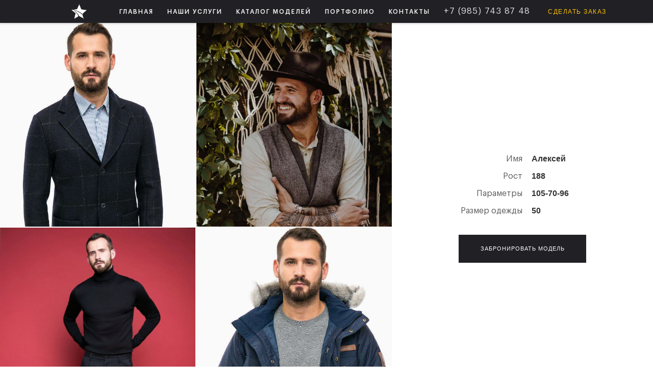

--- FILE ---
content_type: text/html; charset=utf-8
request_url: https://www.getmodels.ru/catalog/314
body_size: 7758
content:
<!DOCTYPE html><!-- Last Published: Mon Jan 12 2026 11:30:52 GMT+0000 (Coordinated Universal Time) --><html data-wf-domain="www.getmodels.ru" data-wf-page="5dee661b8c2aca0f226d13b8" data-wf-site="5620181eb3f938374a5bea9b" data-wf-collection="5dee661b8c2acab0596d0e96" data-wf-item-slug="314"><head><meta charset="utf-8"/><title>Модель Алексей ID 314</title><meta content="Рост: 188, Праметры: 105-70-96, Размер одежды: 50," name="description"/><meta content="Модель Алексей ID 314" property="og:title"/><meta content="Рост: 188, Праметры: 105-70-96, Размер одежды: 50," property="og:description"/><meta content="https://cdn.prod.website-files.com/5638adccfcbf5c3407015351/5e73605e7ea4ade8eb614e27_Untitled-1.jpg" property="og:image"/><meta content="Модель Алексей ID 314" property="twitter:title"/><meta content="Рост: 188, Праметры: 105-70-96, Размер одежды: 50," property="twitter:description"/><meta content="https://cdn.prod.website-files.com/5638adccfcbf5c3407015351/5e73605e7ea4ade8eb614e27_Untitled-1.jpg" property="twitter:image"/><meta property="og:type" content="website"/><meta content="summary_large_image" name="twitter:card"/><meta content="width=device-width, initial-scale=1" name="viewport"/><link href="https://cdn.prod.website-files.com/5620181eb3f938374a5bea9b/css/model-e1d7b7.webflow.shared.1b09b17d4.min.css" rel="stylesheet" type="text/css" integrity="sha384-GwmxfU1nTEurv9jJt0FLvWjuAzR8lmwcdSGg5MpgqUCjgs6llwElCvixM+nQXRwV" crossorigin="anonymous"/><link href="https://cdn.prod.website-files.com/5620181eb3f938374a5bea9b/css/model-e1d7b7.webflow.5dee661b8c2aca0f226d13b8-9945cce57.min.css" rel="stylesheet" type="text/css" integrity="sha384-jStBA4ZFHsWDCk9OkqfRwiA8hFidLBqiKjo26XtmWgFrJU6O5hSCwmSjhbDznlmC" crossorigin="anonymous"/><link href="https://fonts.googleapis.com" rel="preconnect"/><link href="https://fonts.gstatic.com" rel="preconnect" crossorigin="anonymous"/><script src="https://ajax.googleapis.com/ajax/libs/webfont/1.6.26/webfont.js" type="text/javascript"></script><script type="text/javascript">WebFont.load({  google: {    families: ["Open Sans:300,300italic,400,400italic,600,600italic,700,700italic,800,800italic","Roboto:100,300,300italic,regular,500,700,900,900italic:cyrillic,cyrillic-ext,latin","Roboto Condensed:300,regular,700,700italic"]  }});</script><script type="text/javascript">!function(o,c){var n=c.documentElement,t=" w-mod-";n.className+=t+"js",("ontouchstart"in o||o.DocumentTouch&&c instanceof DocumentTouch)&&(n.className+=t+"touch")}(window,document);</script><link href="https://cdn.prod.website-files.com/5620181eb3f938374a5bea9b/565db57299d5910031ea00a0_%D0%97%D0%B2%D0%B5%D0%B7%D0%B4%D0%B0-NEW.png" rel="shortcut icon" type="image/x-icon"/><link href="https://cdn.prod.website-files.com/5620181eb3f938374a5bea9b/565db57299d5910031ea00a0_%D0%97%D0%B2%D0%B5%D0%B7%D0%B4%D0%B0-NEW.png" rel="apple-touch-icon"/><script type="text/javascript">var _gaq = _gaq || [];_gaq.push(['_setAccount', 'UA-72516398-1'], ['_trackPageview']);(function() {  var ga = document.createElement('script');  ga.src = ('https:' == document.location.protocol ? 'https://ssl' : 'http://www') + '.google-analytics.com/ga.js';  var s = document.getElementsByTagName('script')[0]; s.parentNode.insertBefore(ga, s);})();</script><script src="https://www.google.com/recaptcha/api.js" type="text/javascript"></script><meta name="geo.placename" content="Новослободская ул., 36с1, Москва, Россия, 127055" />
<meta name="geo.position" content="55.7846160;37.5967680" />
<meta name="geo.region" content="RU-" />
<meta name="ICBM" content="55.7846160, 37.5967680" />

<script>
  (function(i,s,o,g,r,a,m){i['GoogleAnalyticsObject']=r;i[r]=i[r]||function(){
  (i[r].q=i[r].q||[]).push(arguments)},i[r].l=1*new Date();a=s.createElement(o),
  m=s.getElementsByTagName(o)[0];a.async=1;a.src=g;m.parentNode.insertBefore(a,m)
  })(window,document,'script','//www.google-analytics.com/analytics.js','ga');

  ga('create', 'UA-72516398-1', 'auto');
  ga('send', 'pageview');

</script>

<meta name='yandex-verification' content='403866df98f5774d' />
	
<meta name="spr-verification" content="ceed26f51e5d5a0" />


<script type="text/javascript">
<!--
var _acic={dataProvider:12};(function(){var e=document.createElement("script");e.type="text/javascript";e.async=true;e.src="//www.acint.net/aci.js";var t=document.getElementsByTagName("script")[0];t.parentNode.insertBefore(e,t)})();
//-->
</script>

<meta name="viewport" content="width=device-width, user-scalable=no" />

<meta name="google-site-verification" content="ZfmSe5v7J0ZoaEUAnaD709_C128WGI0D3tSt46mpSW4" />

<!-- Yandex.Metrika counter -->
<script type="text/javascript" >
   (function(m,e,t,r,i,k,a){m[i]=m[i]||function(){(m[i].a=m[i].a||[]).push(arguments)};
   m[i].l=1*new Date();k=e.createElement(t),a=e.getElementsByTagName(t)[0],k.async=1,k.src=r,a.parentNode.insertBefore(k,a)})
   (window, document, "script", "https://mc.yandex.ru/metrika/tag.js", "ym");

   ym(34495840, "init", {
        clickmap:true,
        trackLinks:true,
        accurateTrackBounce:true,
        webvisor:true
   });
</script>
<noscript><div><img src="https://mc.yandex.ru/watch/34495840" style="position:absolute; left:-9999px;" alt="" /></div></noscript>
<!-- /Yandex.Metrika counter --><script type="text/javascript">window.__WEBFLOW_CURRENCY_SETTINGS = {"currencyCode":"RUB","symbol":"₽","decimal":",","fractionDigits":2,"group":" ","template":"{{wf {\"path\":\"symbol\",\"type\":\"PlainText\"} }} {{wf {\"path\":\"amount\",\"type\":\"CommercePrice\"} }} {{wf {\"path\":\"currencyCode\",\"type\":\"PlainText\"} }}","hideDecimalForWholeNumbers":false};</script></head><body class="new-body"><div data-collapse="medium" data-animation="default" data-duration="400" data-easing="ease-in" data-easing2="ease" role="banner" class="scroll-navbar w-hidden-medium w-hidden-small w-hidden-tiny w-nav"><nav role="navigation" class="navmenu-new w-nav-menu"><a href="/" class="nav-link-new logo w-inline-block"><img src="https://cdn.prod.website-files.com/5620181eb3f938374a5bea9b/582de53da3613c870b82b695_111-2.png" width="30" alt="" class="img-logo"/></a><a href="/" data-ix="fade-out-body-on-click" class="nav-link-new w-nav-link">ГЛАВНАЯ</a><div data-delay="0" data-ix="shadow-section-hover-menu" data-hover="false" class="dropdown w-dropdown"><div data-ix="hover-dropdown" class="nav-link-new drop w-dropdown-toggle"><a href="/service-page-3" class="link-nav-menu">НАШИ УСЛУГИ</a></div><nav data-ix="hover-dropdown-2" class="dropdown-list service w-dropdown-list"><div class="services-div"><div class="w-row"><div class="w-col w-col-4"><a href="#" data-ix="fade-out-body-on-click" class="nav-link-drop white-link w-dropdown-link">Для съемок</a><a href="/shot-service" data-ix="fade-out-body-on-click" class="nav-link-drop w-dropdown-link">Девушки </a><a href="/man-service" data-ix="fade-out-body-on-click" class="nav-link-drop w-dropdown-link">МУЖЧИНы</a><a href="/kids-service" data-ix="fade-out-body-on-click" class="nav-link-drop w-dropdown-link">Дети модели</a><a href="/plussize-service" data-ix="fade-out-body-on-click" class="nav-link-drop w-dropdown-link">плюс сайз</a><a href="/exotic-service" data-ix="fade-out-body-on-click" class="nav-link-drop w-dropdown-link">ЭКЗОТИК</a><a href="/tattoo-service" data-ix="fade-out-body-on-click" class="nav-link-drop w-dropdown-link">Тату модели</a><a href="/fitness-service" data-ix="fade-out-body-on-click" class="nav-link-drop w-dropdown-link">ФИТНЕС МОДЕЛИ</a><a href="/nu-service" data-ix="fade-out-body-on-click" class="nav-link-drop w-dropdown-link">ню модели</a></div><div class="w-col w-col-4"><a href="#" data-ix="fade-out-body-on-click" class="nav-link-drop white-link w-dropdown-link">Для мероприятий</a><a href="/hostes-service" data-ix="fade-out-body-on-click" class="nav-link-drop w-dropdown-link">ХОСТЕС</a><a href="/promo-service" data-ix="fade-out-body-on-click" class="nav-link-drop w-dropdown-link">Промо модели</a><a href="/body-service" data-ix="fade-out-body-on-click" class="nav-link-drop w-dropdown-link">Бодиарт модели</a><a href="/painter-service" data-ix="fade-out-body-on-click" class="nav-link-drop w-dropdown-link">художник бодиарт</a><a href="/tequila-service" data-ix="fade-out-body-on-click" class="nav-link-drop w-dropdown-link">TEQUILA GIRLs</a><a href="/gogo-service" data-ix="fade-out-body-on-click" class="nav-link-drop w-dropdown-link">ТАНЦОВЩИЦЫ GOGO</a><a href="/podium-service" data-ix="fade-out-body-on-click" class="nav-link-drop w-dropdown-link">МОДЕЛИ ДЛЯ ПОКАЗА</a><a href="/party-service" data-ix="fade-out-body-on-click" class="nav-link-drop w-dropdown-link">Модели для тусовок</a><a href="/barmen-service" data-ix="fade-out-body-on-click" class="nav-link-drop w-dropdown-link">ОФИЦИАНТЫ модели</a></div><div class="w-col w-col-4"><a href="#" data-ix="fade-out-body-on-click" class="nav-link-drop white-link w-dropdown-link">Для выставок</a><a href="/stendist-service" data-ix="fade-out-body-on-click" class="nav-link-drop w-dropdown-link">стендистки</a><a href="/promo-service" data-ix="fade-out-body-on-click" class="nav-link-drop w-dropdown-link">Промо модели</a><a href="/translator-service" data-ix="fade-out-body-on-click" class="nav-link-drop w-dropdown-link">ПЕРЕВОДЧИКИ</a><a href="/body-service" data-ix="fade-out-body-on-click" class="nav-link-drop w-dropdown-link">Бодиарт модели</a><a href="/painter-service" data-ix="fade-out-body-on-click" class="nav-link-drop w-dropdown-link">художник бодиарт</a><a href="/makeup-service" data-ix="fade-out-body-on-click" class="nav-link-drop w-dropdown-link">ВИЗАЖИСТЫ</a></div></div><div class="div-link-all-serv"><a href="/service-page-3" class="link-all-services">Смотреть все услуги →</a></div></div></nav></div><div data-delay="0" data-ix="shadow-section-hover-menu" data-hover="true" class="catalog-drop w-dropdown"><div data-ix="hover-dropdown" class="nav-link-new drop w-dropdown-toggle"><a href="/catalog" class="link-nav-menu">КАТАЛОГ МОДЕЛЕЙ</a></div><nav data-ix="hover-dropdown-2" class="dropdown-list w-dropdown-list"><a data-ix="fade-out-body-on-click" href="/kategoriya/women" class="nav-link-drop w-dropdown-link">девушки</a><a data-ix="fade-out-body-on-click" href="/kategoriya/men" class="nav-link-drop w-dropdown-link">Мужчины</a><a data-ix="fade-out-body-on-click" href="/kategoriya/men-35" class="nav-link-drop w-dropdown-link">Мужчины 35+</a><a data-ix="fade-out-body-on-click" href="/kategoriya/deti" class="nav-link-drop w-dropdown-link">Дети</a><a data-ix="fade-out-body-on-click" href="/categories/hostes" class="nav-link-drop w-dropdown-link">Хостес</a><a data-ix="fade-out-body-on-click" href="/categories/stendistki" class="nav-link-drop w-dropdown-link">Стендистки</a><a data-ix="fade-out-body-on-click" href="/categories/promo-modeli" class="nav-link-drop w-dropdown-link">Промо модели</a><a data-ix="fade-out-body-on-click" href="/categories/stendistki" class="nav-link-drop w-dropdown-link">Стендистки с англ. языком</a></nav></div><a href="/portfolio" data-ix="fade-out-body-on-click" class="nav-link-new w-nav-link">ПОРТФОЛИО</a><a href="/contacts" data-ix="fade-out-body-on-click" class="nav-link-new w-nav-link">КОНТАКТЫ</a><a href="tel:+7(985)7438748" class="tel-number-new nav w-nav-link">+7 (985) 743 87 48</a><a href="#" class="zakaz-but w-nav-link" data-ix="open-form-reserve-models">Сделать заказ</a></nav><div class="language-div"><a href="/" class="lang-link">RU</a> | <a data-ix="fade-out-body-on-click" href="/eng" class="lang-link">EN</a></div></div><div data-animation="default" class="mobile-navbar w-hidden-main w-hidden-medium w-hidden-small w-nav" data-easing2="ease" data-easing="ease" data-collapse="medium" role="banner" data-no-scroll="1" data-duration="400" data-doc-height="1"><div class="w-container"><nav role="navigation" class="nav-menu-mob w-nav-menu"><a href="/" class="link-menu-mob">Главная</a><a href="/uslugi" class="link-menu-mob">Наши услуги</a><a href="/catalog" class="link-menu-mob">Каталог моделей</a><a href="http://www.getmodels.ru/#portfolio" class="link-menu-mob">Портфолио</a><a href="/contacts" class="link-menu-mob">Контакты</a></nav><div class="menu-mob-button w-nav-button"><div class="w-icon-nav-menu"></div></div><div data-ix="open-form-reserve-models" class="zakaz-mobile-but"><div>Заказать</div></div><a href="/" class="logo-link w-inline-block"><div class="txt-brand">Get</div><div class="txt-brand-mobile"></div><div class="txt-brand">Models</div></a></div></div><div class="section-catalog"><div class="div-profile"><div class="column-2-profile"><div class="collect-list-models w-dyn-list"><div role="list" class="collect-models w-dyn-items"><div role="listitem" class="collect-item w-dyn-item"><a href="#" style="background-image:url(&quot;https://cdn.prod.website-files.com/5638adccfcbf5c3407015351/5e7360677ea4adad3f614e2e_d5d4421cc0.jpg&quot;)" class="lightbox-catalog w-inline-block w-lightbox"><div data-w-id="bab0d37b-64b8-ddbc-0e51-ca50c28efe03" class="overlay-black"><div style="-webkit-transform:translate3d(0, 0, 0) scale3d(0, 0, 1) rotateX(0) rotateY(0) rotateZ(0) skew(0, 0);-moz-transform:translate3d(0, 0, 0) scale3d(0, 0, 1) rotateX(0) rotateY(0) rotateZ(0) skew(0, 0);-ms-transform:translate3d(0, 0, 0) scale3d(0, 0, 1) rotateX(0) rotateY(0) rotateZ(0) skew(0, 0);transform:translate3d(0, 0, 0) scale3d(0, 0, 1) rotateX(0) rotateY(0) rotateZ(0) skew(0, 0)" class="zoom-icon"></div></div><script type="application/json" class="w-json">{
  "items": [
    {
      "url": "https://cdn.prod.website-files.com/5638adccfcbf5c3407015351/5e7360677ea4adad3f614e2e_d5d4421cc0.jpg",
      "type": "image"
    }
  ],
  "group": "models"
}</script></a><a href="#" id="w-node-bab0d37b-64b8-ddbc-0e51-ca50c28efe05-226d13b8" style="background-image:url(&quot;https://cdn.prod.website-files.com/5638adccfcbf5c3407015351/5e7360687ea4adc5ce614e32_313d00d243.jpg&quot;)" class="lightbox-catalog w-inline-block w-lightbox"><div data-w-id="bab0d37b-64b8-ddbc-0e51-ca50c28efe06" class="overlay-black"><div style="-webkit-transform:translate3d(0, 0, 0) scale3d(0, 0, 1) rotateX(0) rotateY(0) rotateZ(0) skew(0, 0);-moz-transform:translate3d(0, 0, 0) scale3d(0, 0, 1) rotateX(0) rotateY(0) rotateZ(0) skew(0, 0);-ms-transform:translate3d(0, 0, 0) scale3d(0, 0, 1) rotateX(0) rotateY(0) rotateZ(0) skew(0, 0);transform:translate3d(0, 0, 0) scale3d(0, 0, 1) rotateX(0) rotateY(0) rotateZ(0) skew(0, 0)" class="zoom-icon"></div></div><script type="application/json" class="w-json">{
  "items": [
    {
      "url": "https://cdn.prod.website-files.com/5638adccfcbf5c3407015351/5e7360687ea4adc5ce614e32_313d00d243.jpg",
      "type": "image"
    }
  ],
  "group": "models"
}</script></a><a href="#" style="background-image:url(&quot;https://cdn.prod.website-files.com/5638adccfcbf5c3407015351/5e7360686dd39c05fd10592d_Aleksei-Cvelodubov8670238.jpg&quot;)" class="lightbox-catalog w-inline-block w-lightbox"><div data-w-id="bab0d37b-64b8-ddbc-0e51-ca50c28efe09" class="overlay-black"><div style="-webkit-transform:translate3d(0, 0, 0) scale3d(0, 0, 1) rotateX(0) rotateY(0) rotateZ(0) skew(0, 0);-moz-transform:translate3d(0, 0, 0) scale3d(0, 0, 1) rotateX(0) rotateY(0) rotateZ(0) skew(0, 0);-ms-transform:translate3d(0, 0, 0) scale3d(0, 0, 1) rotateX(0) rotateY(0) rotateZ(0) skew(0, 0);transform:translate3d(0, 0, 0) scale3d(0, 0, 1) rotateX(0) rotateY(0) rotateZ(0) skew(0, 0)" class="zoom-icon"></div></div><script type="application/json" class="w-json">{
  "items": [
    {
      "url": "https://cdn.prod.website-files.com/5638adccfcbf5c3407015351/5e7360686dd39c05fd10592d_Aleksei-Cvelodubov8670238.jpg",
      "type": "image"
    }
  ],
  "group": "models"
}</script></a><a href="#" style="background-image:url(&quot;https://cdn.prod.website-files.com/5638adccfcbf5c3407015351/5e73606a8fd6df1c8d4d94b4_84cf90cb7b.jpg&quot;)" class="lightbox-catalog w-inline-block w-lightbox"><div data-w-id="bab0d37b-64b8-ddbc-0e51-ca50c28efe0c" class="overlay-black"><div style="-webkit-transform:translate3d(0, 0, 0) scale3d(0, 0, 1) rotateX(0) rotateY(0) rotateZ(0) skew(0, 0);-moz-transform:translate3d(0, 0, 0) scale3d(0, 0, 1) rotateX(0) rotateY(0) rotateZ(0) skew(0, 0);-ms-transform:translate3d(0, 0, 0) scale3d(0, 0, 1) rotateX(0) rotateY(0) rotateZ(0) skew(0, 0);transform:translate3d(0, 0, 0) scale3d(0, 0, 1) rotateX(0) rotateY(0) rotateZ(0) skew(0, 0)" class="zoom-icon"></div></div><script type="application/json" class="w-json">{
  "items": [
    {
      "url": "https://cdn.prod.website-files.com/5638adccfcbf5c3407015351/5e73606a8fd6df1c8d4d94b4_84cf90cb7b.jpg",
      "type": "image"
    }
  ],
  "group": "models"
}</script></a><a href="#" style="background-image:url(&quot;https://cdn.prod.website-files.com/5638adccfcbf5c3407015351/5e73606fd5e3aeca8d1b8c63_Aleksei-Cvelodubov9353405.jpg&quot;)" class="lightbox-catalog w-inline-block w-lightbox"><div data-w-id="bab0d37b-64b8-ddbc-0e51-ca50c28efe0f" class="overlay-black"><div style="-webkit-transform:translate3d(0, 0, 0) scale3d(0, 0, 1) rotateX(0) rotateY(0) rotateZ(0) skew(0, 0);-moz-transform:translate3d(0, 0, 0) scale3d(0, 0, 1) rotateX(0) rotateY(0) rotateZ(0) skew(0, 0);-ms-transform:translate3d(0, 0, 0) scale3d(0, 0, 1) rotateX(0) rotateY(0) rotateZ(0) skew(0, 0);transform:translate3d(0, 0, 0) scale3d(0, 0, 1) rotateX(0) rotateY(0) rotateZ(0) skew(0, 0)" class="zoom-icon"></div></div><script type="application/json" class="w-json">{
  "items": [
    {
      "url": "https://cdn.prod.website-files.com/5638adccfcbf5c3407015351/5e73606fd5e3aeca8d1b8c63_Aleksei-Cvelodubov9353405.jpg",
      "type": "image"
    }
  ],
  "group": "models"
}</script></a><a href="#" style="background-image:url(&quot;https://cdn.prod.website-files.com/5638adccfcbf5c3407015351/5e736078a2128c467bc69816_photo_2020-03-07_13-35-33.jpg&quot;)" class="lightbox-catalog w-inline-block w-lightbox"><div data-w-id="bab0d37b-64b8-ddbc-0e51-ca50c28efe12" class="overlay-black"><div style="-webkit-transform:translate3d(0, 0, 0) scale3d(0, 0, 1) rotateX(0) rotateY(0) rotateZ(0) skew(0, 0);-moz-transform:translate3d(0, 0, 0) scale3d(0, 0, 1) rotateX(0) rotateY(0) rotateZ(0) skew(0, 0);-ms-transform:translate3d(0, 0, 0) scale3d(0, 0, 1) rotateX(0) rotateY(0) rotateZ(0) skew(0, 0);transform:translate3d(0, 0, 0) scale3d(0, 0, 1) rotateX(0) rotateY(0) rotateZ(0) skew(0, 0)" class="zoom-icon"></div></div><script type="application/json" class="w-json">{
  "items": [
    {
      "url": "https://cdn.prod.website-files.com/5638adccfcbf5c3407015351/5e736078a2128c467bc69816_photo_2020-03-07_13-35-33.jpg",
      "type": "image"
    }
  ],
  "group": "models"
}</script></a></div></div></div></div><div class="column-1"><div class="sticky-information"><div class="div-inform"><div class="atribute"><div class="name-size"><div class="text-block-20">Имя</div></div><div class="size"><div class="text-block-6">Алексей</div></div></div><div class="atribute"><div class="name-size"><div class="text-block-20">Рост</div></div><div class="size"><div class="text-block-6">188</div></div></div><div class="atribute"><div class="name-size"><div class="text-block-20">Параметры</div></div><div class="size"><div class="text-block-6">105-70-96</div></div></div><div class="atribute"><div class="name-size"><div class="text-block-20">Размер одежды</div></div><div class="size"><div class="text-block-6">50</div></div></div></div><div class="button-2 dark" data-ix="open-form-reserve-models">Забронировать модель</div></div></div></div></div><div class="footer-v1"><div class="footer-v4-about"><a href="/" class="footer-logo-v2 w-inline-block"><div class="text-block-23">GET MODELS </div></a><p class="paragraph-v1">Модельное агентство Москвы, которое предлагает широкий спектр комплексных услуг в сфере подбора моделей на событийные мероприятия.</p><div class="footer-v4-icons"><a href="#" class="social-icon-container ig w-inline-block" data-ix="social-icon"><img src="https://cdn.prod.website-files.com/597b1535639fa7000161edf2/5ab2f721fb04a2528a813134_instagram-icon.svg" alt="" class="social-icon-v1"/><img src="https://cdn.prod.website-files.com/597b1535639fa7000161edf2/5ab2f757b28b0334abf3e8d2_instagram-icon-color.svg" alt="" class="social-icon-hover"/></a><a href="#" class="social-icon-container twitter w-inline-block" data-ix="social-icon"><img src="https://cdn.prod.website-files.com/597b1535639fa7000161edf2/5ab2f593aa5f6eb51df4a889_twitter-icon.svg" alt="" class="social-icon-v1"/><img src="https://cdn.prod.website-files.com/597b1535639fa7000161edf2/5ab2f59eb28b0343fdf3e7fa_twitter-icon-color.svg" alt="" class="social-icon-hover"/></a><a href="#" class="social-icon-container fb w-inline-block" data-ix="social-icon"><img src="https://cdn.prod.website-files.com/597b1535639fa7000161edf2/5ab2f708fb04a298a681312d_facebook-icon.svg" width="15" alt="" class="social-icon-v1"/><img src="https://cdn.prod.website-files.com/597b1535639fa7000161edf2/5ab2f749aa5f6e7efaf4a8be_facebook-icon-color.svg" alt="" class="social-icon-hover"/></a><a href="#" class="social-icon-container vk w-inline-block" data-ix="social-icon"><img src="https://cdn.prod.website-files.com/5620181eb3f938374a5bea9b/5efa07d6c2702cee2df67996_vk_2.png" width="18" alt="" class="social-icon-v1"/><img src="https://cdn.prod.website-files.com/5620181eb3f938374a5bea9b/5efa081befc8cf6eb7915f0a_vk_01.png" height="18" alt="" class="social-icon-hover"/></a></div></div><div class="footer-v2-column"><div class="h5-v1">Навигация</div><a href="/" class="footer-link-v1">Главная</a><a href="/service-page-3" class="footer-link-v1 hide-mob">Наши услуги</a><a href="/uslugi" class="footer-link-v1 hide-web">Наши услуги</a><a href="/catalog" class="footer-link-v1">Каталог моделей</a><a href="/portfolio" class="footer-link-v1">Портфолио</a><a href="/blog" class="footer-link-v1">Блог</a><a href="/contacts" class="footer-link-v1">Контакты</a></div><div class="footer-v2-column"><div class="h5-v1">Моделям</div><a href="https://t.me/+POiYAD7gXiNlMWZi" class="footer-link-v1">Кастинги</a><a href="/blog/luchshie-telegram-kanaly-s-kastingami-v-moskve" class="footer-link-v1">Информация</a></div><div class="footer-v2-column"><div class="h5-v1">Контакты</div><a href="tel:+79857438748" class="footer-link-v1">+7 (985) 743 87 48</a><a href="mailto:info@getmodels.ru?subject=%D0%92%D0%BE%D0%BF%D1%80%D0%BE%D1%81%20%D1%81%20%D1%81%D0%B0%D0%B9%D1%82%D0%B0" class="footer-link-v1">info@getmodels.ru</a></div><div class="footer-v2-column last"><div class="h5-v1">Написать в мессенджеры</div><a href="https://t.me/getmodels" class="footer-link-v1">Написать в Телеграм</a><a href="https://wa.me/79857438748" class="footer-link-v1">Написать в Вотсап</a><div class="soc-icons-footer"><div class="wapp"><div class="w-embed"><a href="http://wa.me/79857438748" class=«tlink»><img src="https://cdn.prod.website-files.com/5620181eb3f938374a5bea9b/5de900ac902d8d6baf98c6cf_whats.png" width="40"/></div></div><div class="tg"><div class="html-embed-4 w-embed"><a href="tg://resolve?domain=getmodels" class=«tlink»><img src="https://cdn.prod.website-files.com/5620181eb3f938374a5bea9b/5de900b810e995c16c1484ed_tg.png" width="40"/></div></div></div></div><div class="footer-bottom"><div><div class="footer-bottom-text-left"><a href="#" class="footer-bottom-link"> Cделано в Get Models Agency</a></div></div><div><a href="#" class="footer-bottom-link-right">Политика конфидециальности<br/></a></div></div></div><div data-ix="close-form-resrve-model" class="desk-dropdown-overlay"></div><div class="new-reserve div-block-10"><div id="form" class="form-block w-form"><form id="wf-form--38" name="wf-form-" data-name="Заказать моделей" method="get" data-wf-page-id="5dee661b8c2aca0f226d13b8" data-wf-element-id="20ed2e91-e0ea-5257-bb19-475d326a8e14"><div class="div-form w-clearfix"><div class="neme-new-form">ЗАПОЛНИТЕ ФОРМУ</div><div data-ix="close-form-resrve-model" class="close-res"></div></div><input class="field-new-form w-input" maxlength="256" name="field" data-name="Имя" placeholder="Имя" type="text" id="field-3"/><input class="field-new-form w-input" maxlength="256" name="field" data-name="Номер телефона" placeholder="Номер телефона" type="text" id="field-2"/><input class="field-new-form w-input" maxlength="256" name="Email" data-name="Email" placeholder="Email" type="email" id="Email-2"/><textarea id="field" name="field" maxlength="5000" data-name="Информация" placeholder="Напишите кратко о мероприятии" class="field-new-form sling w-input"></textarea><div data-sitekey="6LdZgN8fAAAAAFa7dtVIa4cTVmYT2kPl46eximB1" class="w-form-formrecaptcha recaptcha-2 g-recaptcha g-recaptcha-error g-recaptcha-disabled"></div><div class="html-embed-3 w-embed w-script"><script type="text/javascript" language="JavaScript"><!--
document.write('<input ');
document.write('   type="hidden" ');
document.write('   name="Страница заказа" ');
document.write('   value="' + document.URL + '">');
//--></script></div><input type="submit" data-wait="ИДЕТ ОТПРАВКА..." wait="ИДЕТ ОТПРАВКА..." class="button-2 dark short w-button" value="ОТПРАВИТЬ"/></form><div class="success-message w-form-done"><img src="https://cdn.prod.website-files.com/5620181eb3f938374a5bea9b/5856ebf4397ffc8c0260a99d_accept.png" width="50" alt="" class="image-6"/><div class="accept-message">Спасибо, Ваша заявка принята!</div><div class="accept-message-2">Наш сотрудник свяжется с Вами в самое короткое время для уточнения деталей.</div><div data-ix="close-form-resrve-model" class="button-2 dark short-2">Ок</div></div><div class="w-form-fail"><div>Oops! Something went wrong while submitting the form</div></div></div></div><script src="https://d3e54v103j8qbb.cloudfront.net/js/jquery-3.5.1.min.dc5e7f18c8.js?site=5620181eb3f938374a5bea9b" type="text/javascript" integrity="sha256-9/aliU8dGd2tb6OSsuzixeV4y/faTqgFtohetphbbj0=" crossorigin="anonymous"></script><script src="https://cdn.prod.website-files.com/5620181eb3f938374a5bea9b/js/webflow.schunk.b8534fd20dd64675.js" type="text/javascript" integrity="sha384-+FHQD6/qtCx0K9OF3NeiAfp1VapnOU0ln2bkeuz+hNjUg8GIBsx8hMgg9H4MNvN6" crossorigin="anonymous"></script><script src="https://cdn.prod.website-files.com/5620181eb3f938374a5bea9b/js/webflow.schunk.81e84d375e916845.js" type="text/javascript" integrity="sha384-/Lj82r6WzKJUByTRqivIJtlaDHH02xCEDmhmnR+QUsf5A+0MdhU4CGoJVun/VZ0j" crossorigin="anonymous"></script><script src="https://cdn.prod.website-files.com/5620181eb3f938374a5bea9b/js/webflow.schunk.3f7f5c35b356bf31.js" type="text/javascript" integrity="sha384-OyCo4d2DJeB0K1kSSJh5zWYQPR4wH6eBewzegUErJfSCgN1Zl9ahbzb/J+pmhBEl" crossorigin="anonymous"></script><script src="https://cdn.prod.website-files.com/5620181eb3f938374a5bea9b/js/webflow.schunk.d659be6dcd9af708.js" type="text/javascript" integrity="sha384-fkZ6Md26P2haMCtqf4f0HB23dTQgjwR09RGdpu3VVDV0Zif+FEMEoIw0sewn8NM8" crossorigin="anonymous"></script><script src="https://cdn.prod.website-files.com/5620181eb3f938374a5bea9b/js/webflow.schunk.372535d30ae1c3c9.js" type="text/javascript" integrity="sha384-ZgqZdD1VUOrgYNBpRG/AStTtoANLZGGavNxYEuffEey8Sl8MTlpjhWOKvVYi3hou" crossorigin="anonymous"></script><script src="https://cdn.prod.website-files.com/5620181eb3f938374a5bea9b/js/webflow.96e4d129.04b631f33d3ca84b.js" type="text/javascript" integrity="sha384-XOqHZAygiRWaku2pc2wgql8gWpnGkjzFDxQTWK7f+u1TCLx97QPEObxbH2FaVUJd" crossorigin="anonymous"></script><script type="text/javascript" src="//code.jquery.com/ui/1.11.4/jquery-ui.js"></script>
<script type="text/javascript" src="https://cdnjs.cloudflare.com/ajax/libs/jqueryui-touch-punch/0.2.3/jquery.ui.touch-punch.min.js"></script>


<script type="text/javascript" src="//code.jquery.com/ui/1.11.4/jquery-ui.js"></script>

<meta name="spr-verification" content="ceed26f51e5d5a0" />
</body></html>

--- FILE ---
content_type: text/html; charset=utf-8
request_url: https://www.google.com/recaptcha/api2/anchor?ar=1&k=6LdZgN8fAAAAAFa7dtVIa4cTVmYT2kPl46eximB1&co=aHR0cHM6Ly93d3cuZ2V0bW9kZWxzLnJ1OjQ0Mw..&hl=en&v=PoyoqOPhxBO7pBk68S4YbpHZ&size=normal&anchor-ms=20000&execute-ms=30000&cb=a1yrr8lgkssy
body_size: 49271
content:
<!DOCTYPE HTML><html dir="ltr" lang="en"><head><meta http-equiv="Content-Type" content="text/html; charset=UTF-8">
<meta http-equiv="X-UA-Compatible" content="IE=edge">
<title>reCAPTCHA</title>
<style type="text/css">
/* cyrillic-ext */
@font-face {
  font-family: 'Roboto';
  font-style: normal;
  font-weight: 400;
  font-stretch: 100%;
  src: url(//fonts.gstatic.com/s/roboto/v48/KFO7CnqEu92Fr1ME7kSn66aGLdTylUAMa3GUBHMdazTgWw.woff2) format('woff2');
  unicode-range: U+0460-052F, U+1C80-1C8A, U+20B4, U+2DE0-2DFF, U+A640-A69F, U+FE2E-FE2F;
}
/* cyrillic */
@font-face {
  font-family: 'Roboto';
  font-style: normal;
  font-weight: 400;
  font-stretch: 100%;
  src: url(//fonts.gstatic.com/s/roboto/v48/KFO7CnqEu92Fr1ME7kSn66aGLdTylUAMa3iUBHMdazTgWw.woff2) format('woff2');
  unicode-range: U+0301, U+0400-045F, U+0490-0491, U+04B0-04B1, U+2116;
}
/* greek-ext */
@font-face {
  font-family: 'Roboto';
  font-style: normal;
  font-weight: 400;
  font-stretch: 100%;
  src: url(//fonts.gstatic.com/s/roboto/v48/KFO7CnqEu92Fr1ME7kSn66aGLdTylUAMa3CUBHMdazTgWw.woff2) format('woff2');
  unicode-range: U+1F00-1FFF;
}
/* greek */
@font-face {
  font-family: 'Roboto';
  font-style: normal;
  font-weight: 400;
  font-stretch: 100%;
  src: url(//fonts.gstatic.com/s/roboto/v48/KFO7CnqEu92Fr1ME7kSn66aGLdTylUAMa3-UBHMdazTgWw.woff2) format('woff2');
  unicode-range: U+0370-0377, U+037A-037F, U+0384-038A, U+038C, U+038E-03A1, U+03A3-03FF;
}
/* math */
@font-face {
  font-family: 'Roboto';
  font-style: normal;
  font-weight: 400;
  font-stretch: 100%;
  src: url(//fonts.gstatic.com/s/roboto/v48/KFO7CnqEu92Fr1ME7kSn66aGLdTylUAMawCUBHMdazTgWw.woff2) format('woff2');
  unicode-range: U+0302-0303, U+0305, U+0307-0308, U+0310, U+0312, U+0315, U+031A, U+0326-0327, U+032C, U+032F-0330, U+0332-0333, U+0338, U+033A, U+0346, U+034D, U+0391-03A1, U+03A3-03A9, U+03B1-03C9, U+03D1, U+03D5-03D6, U+03F0-03F1, U+03F4-03F5, U+2016-2017, U+2034-2038, U+203C, U+2040, U+2043, U+2047, U+2050, U+2057, U+205F, U+2070-2071, U+2074-208E, U+2090-209C, U+20D0-20DC, U+20E1, U+20E5-20EF, U+2100-2112, U+2114-2115, U+2117-2121, U+2123-214F, U+2190, U+2192, U+2194-21AE, U+21B0-21E5, U+21F1-21F2, U+21F4-2211, U+2213-2214, U+2216-22FF, U+2308-230B, U+2310, U+2319, U+231C-2321, U+2336-237A, U+237C, U+2395, U+239B-23B7, U+23D0, U+23DC-23E1, U+2474-2475, U+25AF, U+25B3, U+25B7, U+25BD, U+25C1, U+25CA, U+25CC, U+25FB, U+266D-266F, U+27C0-27FF, U+2900-2AFF, U+2B0E-2B11, U+2B30-2B4C, U+2BFE, U+3030, U+FF5B, U+FF5D, U+1D400-1D7FF, U+1EE00-1EEFF;
}
/* symbols */
@font-face {
  font-family: 'Roboto';
  font-style: normal;
  font-weight: 400;
  font-stretch: 100%;
  src: url(//fonts.gstatic.com/s/roboto/v48/KFO7CnqEu92Fr1ME7kSn66aGLdTylUAMaxKUBHMdazTgWw.woff2) format('woff2');
  unicode-range: U+0001-000C, U+000E-001F, U+007F-009F, U+20DD-20E0, U+20E2-20E4, U+2150-218F, U+2190, U+2192, U+2194-2199, U+21AF, U+21E6-21F0, U+21F3, U+2218-2219, U+2299, U+22C4-22C6, U+2300-243F, U+2440-244A, U+2460-24FF, U+25A0-27BF, U+2800-28FF, U+2921-2922, U+2981, U+29BF, U+29EB, U+2B00-2BFF, U+4DC0-4DFF, U+FFF9-FFFB, U+10140-1018E, U+10190-1019C, U+101A0, U+101D0-101FD, U+102E0-102FB, U+10E60-10E7E, U+1D2C0-1D2D3, U+1D2E0-1D37F, U+1F000-1F0FF, U+1F100-1F1AD, U+1F1E6-1F1FF, U+1F30D-1F30F, U+1F315, U+1F31C, U+1F31E, U+1F320-1F32C, U+1F336, U+1F378, U+1F37D, U+1F382, U+1F393-1F39F, U+1F3A7-1F3A8, U+1F3AC-1F3AF, U+1F3C2, U+1F3C4-1F3C6, U+1F3CA-1F3CE, U+1F3D4-1F3E0, U+1F3ED, U+1F3F1-1F3F3, U+1F3F5-1F3F7, U+1F408, U+1F415, U+1F41F, U+1F426, U+1F43F, U+1F441-1F442, U+1F444, U+1F446-1F449, U+1F44C-1F44E, U+1F453, U+1F46A, U+1F47D, U+1F4A3, U+1F4B0, U+1F4B3, U+1F4B9, U+1F4BB, U+1F4BF, U+1F4C8-1F4CB, U+1F4D6, U+1F4DA, U+1F4DF, U+1F4E3-1F4E6, U+1F4EA-1F4ED, U+1F4F7, U+1F4F9-1F4FB, U+1F4FD-1F4FE, U+1F503, U+1F507-1F50B, U+1F50D, U+1F512-1F513, U+1F53E-1F54A, U+1F54F-1F5FA, U+1F610, U+1F650-1F67F, U+1F687, U+1F68D, U+1F691, U+1F694, U+1F698, U+1F6AD, U+1F6B2, U+1F6B9-1F6BA, U+1F6BC, U+1F6C6-1F6CF, U+1F6D3-1F6D7, U+1F6E0-1F6EA, U+1F6F0-1F6F3, U+1F6F7-1F6FC, U+1F700-1F7FF, U+1F800-1F80B, U+1F810-1F847, U+1F850-1F859, U+1F860-1F887, U+1F890-1F8AD, U+1F8B0-1F8BB, U+1F8C0-1F8C1, U+1F900-1F90B, U+1F93B, U+1F946, U+1F984, U+1F996, U+1F9E9, U+1FA00-1FA6F, U+1FA70-1FA7C, U+1FA80-1FA89, U+1FA8F-1FAC6, U+1FACE-1FADC, U+1FADF-1FAE9, U+1FAF0-1FAF8, U+1FB00-1FBFF;
}
/* vietnamese */
@font-face {
  font-family: 'Roboto';
  font-style: normal;
  font-weight: 400;
  font-stretch: 100%;
  src: url(//fonts.gstatic.com/s/roboto/v48/KFO7CnqEu92Fr1ME7kSn66aGLdTylUAMa3OUBHMdazTgWw.woff2) format('woff2');
  unicode-range: U+0102-0103, U+0110-0111, U+0128-0129, U+0168-0169, U+01A0-01A1, U+01AF-01B0, U+0300-0301, U+0303-0304, U+0308-0309, U+0323, U+0329, U+1EA0-1EF9, U+20AB;
}
/* latin-ext */
@font-face {
  font-family: 'Roboto';
  font-style: normal;
  font-weight: 400;
  font-stretch: 100%;
  src: url(//fonts.gstatic.com/s/roboto/v48/KFO7CnqEu92Fr1ME7kSn66aGLdTylUAMa3KUBHMdazTgWw.woff2) format('woff2');
  unicode-range: U+0100-02BA, U+02BD-02C5, U+02C7-02CC, U+02CE-02D7, U+02DD-02FF, U+0304, U+0308, U+0329, U+1D00-1DBF, U+1E00-1E9F, U+1EF2-1EFF, U+2020, U+20A0-20AB, U+20AD-20C0, U+2113, U+2C60-2C7F, U+A720-A7FF;
}
/* latin */
@font-face {
  font-family: 'Roboto';
  font-style: normal;
  font-weight: 400;
  font-stretch: 100%;
  src: url(//fonts.gstatic.com/s/roboto/v48/KFO7CnqEu92Fr1ME7kSn66aGLdTylUAMa3yUBHMdazQ.woff2) format('woff2');
  unicode-range: U+0000-00FF, U+0131, U+0152-0153, U+02BB-02BC, U+02C6, U+02DA, U+02DC, U+0304, U+0308, U+0329, U+2000-206F, U+20AC, U+2122, U+2191, U+2193, U+2212, U+2215, U+FEFF, U+FFFD;
}
/* cyrillic-ext */
@font-face {
  font-family: 'Roboto';
  font-style: normal;
  font-weight: 500;
  font-stretch: 100%;
  src: url(//fonts.gstatic.com/s/roboto/v48/KFO7CnqEu92Fr1ME7kSn66aGLdTylUAMa3GUBHMdazTgWw.woff2) format('woff2');
  unicode-range: U+0460-052F, U+1C80-1C8A, U+20B4, U+2DE0-2DFF, U+A640-A69F, U+FE2E-FE2F;
}
/* cyrillic */
@font-face {
  font-family: 'Roboto';
  font-style: normal;
  font-weight: 500;
  font-stretch: 100%;
  src: url(//fonts.gstatic.com/s/roboto/v48/KFO7CnqEu92Fr1ME7kSn66aGLdTylUAMa3iUBHMdazTgWw.woff2) format('woff2');
  unicode-range: U+0301, U+0400-045F, U+0490-0491, U+04B0-04B1, U+2116;
}
/* greek-ext */
@font-face {
  font-family: 'Roboto';
  font-style: normal;
  font-weight: 500;
  font-stretch: 100%;
  src: url(//fonts.gstatic.com/s/roboto/v48/KFO7CnqEu92Fr1ME7kSn66aGLdTylUAMa3CUBHMdazTgWw.woff2) format('woff2');
  unicode-range: U+1F00-1FFF;
}
/* greek */
@font-face {
  font-family: 'Roboto';
  font-style: normal;
  font-weight: 500;
  font-stretch: 100%;
  src: url(//fonts.gstatic.com/s/roboto/v48/KFO7CnqEu92Fr1ME7kSn66aGLdTylUAMa3-UBHMdazTgWw.woff2) format('woff2');
  unicode-range: U+0370-0377, U+037A-037F, U+0384-038A, U+038C, U+038E-03A1, U+03A3-03FF;
}
/* math */
@font-face {
  font-family: 'Roboto';
  font-style: normal;
  font-weight: 500;
  font-stretch: 100%;
  src: url(//fonts.gstatic.com/s/roboto/v48/KFO7CnqEu92Fr1ME7kSn66aGLdTylUAMawCUBHMdazTgWw.woff2) format('woff2');
  unicode-range: U+0302-0303, U+0305, U+0307-0308, U+0310, U+0312, U+0315, U+031A, U+0326-0327, U+032C, U+032F-0330, U+0332-0333, U+0338, U+033A, U+0346, U+034D, U+0391-03A1, U+03A3-03A9, U+03B1-03C9, U+03D1, U+03D5-03D6, U+03F0-03F1, U+03F4-03F5, U+2016-2017, U+2034-2038, U+203C, U+2040, U+2043, U+2047, U+2050, U+2057, U+205F, U+2070-2071, U+2074-208E, U+2090-209C, U+20D0-20DC, U+20E1, U+20E5-20EF, U+2100-2112, U+2114-2115, U+2117-2121, U+2123-214F, U+2190, U+2192, U+2194-21AE, U+21B0-21E5, U+21F1-21F2, U+21F4-2211, U+2213-2214, U+2216-22FF, U+2308-230B, U+2310, U+2319, U+231C-2321, U+2336-237A, U+237C, U+2395, U+239B-23B7, U+23D0, U+23DC-23E1, U+2474-2475, U+25AF, U+25B3, U+25B7, U+25BD, U+25C1, U+25CA, U+25CC, U+25FB, U+266D-266F, U+27C0-27FF, U+2900-2AFF, U+2B0E-2B11, U+2B30-2B4C, U+2BFE, U+3030, U+FF5B, U+FF5D, U+1D400-1D7FF, U+1EE00-1EEFF;
}
/* symbols */
@font-face {
  font-family: 'Roboto';
  font-style: normal;
  font-weight: 500;
  font-stretch: 100%;
  src: url(//fonts.gstatic.com/s/roboto/v48/KFO7CnqEu92Fr1ME7kSn66aGLdTylUAMaxKUBHMdazTgWw.woff2) format('woff2');
  unicode-range: U+0001-000C, U+000E-001F, U+007F-009F, U+20DD-20E0, U+20E2-20E4, U+2150-218F, U+2190, U+2192, U+2194-2199, U+21AF, U+21E6-21F0, U+21F3, U+2218-2219, U+2299, U+22C4-22C6, U+2300-243F, U+2440-244A, U+2460-24FF, U+25A0-27BF, U+2800-28FF, U+2921-2922, U+2981, U+29BF, U+29EB, U+2B00-2BFF, U+4DC0-4DFF, U+FFF9-FFFB, U+10140-1018E, U+10190-1019C, U+101A0, U+101D0-101FD, U+102E0-102FB, U+10E60-10E7E, U+1D2C0-1D2D3, U+1D2E0-1D37F, U+1F000-1F0FF, U+1F100-1F1AD, U+1F1E6-1F1FF, U+1F30D-1F30F, U+1F315, U+1F31C, U+1F31E, U+1F320-1F32C, U+1F336, U+1F378, U+1F37D, U+1F382, U+1F393-1F39F, U+1F3A7-1F3A8, U+1F3AC-1F3AF, U+1F3C2, U+1F3C4-1F3C6, U+1F3CA-1F3CE, U+1F3D4-1F3E0, U+1F3ED, U+1F3F1-1F3F3, U+1F3F5-1F3F7, U+1F408, U+1F415, U+1F41F, U+1F426, U+1F43F, U+1F441-1F442, U+1F444, U+1F446-1F449, U+1F44C-1F44E, U+1F453, U+1F46A, U+1F47D, U+1F4A3, U+1F4B0, U+1F4B3, U+1F4B9, U+1F4BB, U+1F4BF, U+1F4C8-1F4CB, U+1F4D6, U+1F4DA, U+1F4DF, U+1F4E3-1F4E6, U+1F4EA-1F4ED, U+1F4F7, U+1F4F9-1F4FB, U+1F4FD-1F4FE, U+1F503, U+1F507-1F50B, U+1F50D, U+1F512-1F513, U+1F53E-1F54A, U+1F54F-1F5FA, U+1F610, U+1F650-1F67F, U+1F687, U+1F68D, U+1F691, U+1F694, U+1F698, U+1F6AD, U+1F6B2, U+1F6B9-1F6BA, U+1F6BC, U+1F6C6-1F6CF, U+1F6D3-1F6D7, U+1F6E0-1F6EA, U+1F6F0-1F6F3, U+1F6F7-1F6FC, U+1F700-1F7FF, U+1F800-1F80B, U+1F810-1F847, U+1F850-1F859, U+1F860-1F887, U+1F890-1F8AD, U+1F8B0-1F8BB, U+1F8C0-1F8C1, U+1F900-1F90B, U+1F93B, U+1F946, U+1F984, U+1F996, U+1F9E9, U+1FA00-1FA6F, U+1FA70-1FA7C, U+1FA80-1FA89, U+1FA8F-1FAC6, U+1FACE-1FADC, U+1FADF-1FAE9, U+1FAF0-1FAF8, U+1FB00-1FBFF;
}
/* vietnamese */
@font-face {
  font-family: 'Roboto';
  font-style: normal;
  font-weight: 500;
  font-stretch: 100%;
  src: url(//fonts.gstatic.com/s/roboto/v48/KFO7CnqEu92Fr1ME7kSn66aGLdTylUAMa3OUBHMdazTgWw.woff2) format('woff2');
  unicode-range: U+0102-0103, U+0110-0111, U+0128-0129, U+0168-0169, U+01A0-01A1, U+01AF-01B0, U+0300-0301, U+0303-0304, U+0308-0309, U+0323, U+0329, U+1EA0-1EF9, U+20AB;
}
/* latin-ext */
@font-face {
  font-family: 'Roboto';
  font-style: normal;
  font-weight: 500;
  font-stretch: 100%;
  src: url(//fonts.gstatic.com/s/roboto/v48/KFO7CnqEu92Fr1ME7kSn66aGLdTylUAMa3KUBHMdazTgWw.woff2) format('woff2');
  unicode-range: U+0100-02BA, U+02BD-02C5, U+02C7-02CC, U+02CE-02D7, U+02DD-02FF, U+0304, U+0308, U+0329, U+1D00-1DBF, U+1E00-1E9F, U+1EF2-1EFF, U+2020, U+20A0-20AB, U+20AD-20C0, U+2113, U+2C60-2C7F, U+A720-A7FF;
}
/* latin */
@font-face {
  font-family: 'Roboto';
  font-style: normal;
  font-weight: 500;
  font-stretch: 100%;
  src: url(//fonts.gstatic.com/s/roboto/v48/KFO7CnqEu92Fr1ME7kSn66aGLdTylUAMa3yUBHMdazQ.woff2) format('woff2');
  unicode-range: U+0000-00FF, U+0131, U+0152-0153, U+02BB-02BC, U+02C6, U+02DA, U+02DC, U+0304, U+0308, U+0329, U+2000-206F, U+20AC, U+2122, U+2191, U+2193, U+2212, U+2215, U+FEFF, U+FFFD;
}
/* cyrillic-ext */
@font-face {
  font-family: 'Roboto';
  font-style: normal;
  font-weight: 900;
  font-stretch: 100%;
  src: url(//fonts.gstatic.com/s/roboto/v48/KFO7CnqEu92Fr1ME7kSn66aGLdTylUAMa3GUBHMdazTgWw.woff2) format('woff2');
  unicode-range: U+0460-052F, U+1C80-1C8A, U+20B4, U+2DE0-2DFF, U+A640-A69F, U+FE2E-FE2F;
}
/* cyrillic */
@font-face {
  font-family: 'Roboto';
  font-style: normal;
  font-weight: 900;
  font-stretch: 100%;
  src: url(//fonts.gstatic.com/s/roboto/v48/KFO7CnqEu92Fr1ME7kSn66aGLdTylUAMa3iUBHMdazTgWw.woff2) format('woff2');
  unicode-range: U+0301, U+0400-045F, U+0490-0491, U+04B0-04B1, U+2116;
}
/* greek-ext */
@font-face {
  font-family: 'Roboto';
  font-style: normal;
  font-weight: 900;
  font-stretch: 100%;
  src: url(//fonts.gstatic.com/s/roboto/v48/KFO7CnqEu92Fr1ME7kSn66aGLdTylUAMa3CUBHMdazTgWw.woff2) format('woff2');
  unicode-range: U+1F00-1FFF;
}
/* greek */
@font-face {
  font-family: 'Roboto';
  font-style: normal;
  font-weight: 900;
  font-stretch: 100%;
  src: url(//fonts.gstatic.com/s/roboto/v48/KFO7CnqEu92Fr1ME7kSn66aGLdTylUAMa3-UBHMdazTgWw.woff2) format('woff2');
  unicode-range: U+0370-0377, U+037A-037F, U+0384-038A, U+038C, U+038E-03A1, U+03A3-03FF;
}
/* math */
@font-face {
  font-family: 'Roboto';
  font-style: normal;
  font-weight: 900;
  font-stretch: 100%;
  src: url(//fonts.gstatic.com/s/roboto/v48/KFO7CnqEu92Fr1ME7kSn66aGLdTylUAMawCUBHMdazTgWw.woff2) format('woff2');
  unicode-range: U+0302-0303, U+0305, U+0307-0308, U+0310, U+0312, U+0315, U+031A, U+0326-0327, U+032C, U+032F-0330, U+0332-0333, U+0338, U+033A, U+0346, U+034D, U+0391-03A1, U+03A3-03A9, U+03B1-03C9, U+03D1, U+03D5-03D6, U+03F0-03F1, U+03F4-03F5, U+2016-2017, U+2034-2038, U+203C, U+2040, U+2043, U+2047, U+2050, U+2057, U+205F, U+2070-2071, U+2074-208E, U+2090-209C, U+20D0-20DC, U+20E1, U+20E5-20EF, U+2100-2112, U+2114-2115, U+2117-2121, U+2123-214F, U+2190, U+2192, U+2194-21AE, U+21B0-21E5, U+21F1-21F2, U+21F4-2211, U+2213-2214, U+2216-22FF, U+2308-230B, U+2310, U+2319, U+231C-2321, U+2336-237A, U+237C, U+2395, U+239B-23B7, U+23D0, U+23DC-23E1, U+2474-2475, U+25AF, U+25B3, U+25B7, U+25BD, U+25C1, U+25CA, U+25CC, U+25FB, U+266D-266F, U+27C0-27FF, U+2900-2AFF, U+2B0E-2B11, U+2B30-2B4C, U+2BFE, U+3030, U+FF5B, U+FF5D, U+1D400-1D7FF, U+1EE00-1EEFF;
}
/* symbols */
@font-face {
  font-family: 'Roboto';
  font-style: normal;
  font-weight: 900;
  font-stretch: 100%;
  src: url(//fonts.gstatic.com/s/roboto/v48/KFO7CnqEu92Fr1ME7kSn66aGLdTylUAMaxKUBHMdazTgWw.woff2) format('woff2');
  unicode-range: U+0001-000C, U+000E-001F, U+007F-009F, U+20DD-20E0, U+20E2-20E4, U+2150-218F, U+2190, U+2192, U+2194-2199, U+21AF, U+21E6-21F0, U+21F3, U+2218-2219, U+2299, U+22C4-22C6, U+2300-243F, U+2440-244A, U+2460-24FF, U+25A0-27BF, U+2800-28FF, U+2921-2922, U+2981, U+29BF, U+29EB, U+2B00-2BFF, U+4DC0-4DFF, U+FFF9-FFFB, U+10140-1018E, U+10190-1019C, U+101A0, U+101D0-101FD, U+102E0-102FB, U+10E60-10E7E, U+1D2C0-1D2D3, U+1D2E0-1D37F, U+1F000-1F0FF, U+1F100-1F1AD, U+1F1E6-1F1FF, U+1F30D-1F30F, U+1F315, U+1F31C, U+1F31E, U+1F320-1F32C, U+1F336, U+1F378, U+1F37D, U+1F382, U+1F393-1F39F, U+1F3A7-1F3A8, U+1F3AC-1F3AF, U+1F3C2, U+1F3C4-1F3C6, U+1F3CA-1F3CE, U+1F3D4-1F3E0, U+1F3ED, U+1F3F1-1F3F3, U+1F3F5-1F3F7, U+1F408, U+1F415, U+1F41F, U+1F426, U+1F43F, U+1F441-1F442, U+1F444, U+1F446-1F449, U+1F44C-1F44E, U+1F453, U+1F46A, U+1F47D, U+1F4A3, U+1F4B0, U+1F4B3, U+1F4B9, U+1F4BB, U+1F4BF, U+1F4C8-1F4CB, U+1F4D6, U+1F4DA, U+1F4DF, U+1F4E3-1F4E6, U+1F4EA-1F4ED, U+1F4F7, U+1F4F9-1F4FB, U+1F4FD-1F4FE, U+1F503, U+1F507-1F50B, U+1F50D, U+1F512-1F513, U+1F53E-1F54A, U+1F54F-1F5FA, U+1F610, U+1F650-1F67F, U+1F687, U+1F68D, U+1F691, U+1F694, U+1F698, U+1F6AD, U+1F6B2, U+1F6B9-1F6BA, U+1F6BC, U+1F6C6-1F6CF, U+1F6D3-1F6D7, U+1F6E0-1F6EA, U+1F6F0-1F6F3, U+1F6F7-1F6FC, U+1F700-1F7FF, U+1F800-1F80B, U+1F810-1F847, U+1F850-1F859, U+1F860-1F887, U+1F890-1F8AD, U+1F8B0-1F8BB, U+1F8C0-1F8C1, U+1F900-1F90B, U+1F93B, U+1F946, U+1F984, U+1F996, U+1F9E9, U+1FA00-1FA6F, U+1FA70-1FA7C, U+1FA80-1FA89, U+1FA8F-1FAC6, U+1FACE-1FADC, U+1FADF-1FAE9, U+1FAF0-1FAF8, U+1FB00-1FBFF;
}
/* vietnamese */
@font-face {
  font-family: 'Roboto';
  font-style: normal;
  font-weight: 900;
  font-stretch: 100%;
  src: url(//fonts.gstatic.com/s/roboto/v48/KFO7CnqEu92Fr1ME7kSn66aGLdTylUAMa3OUBHMdazTgWw.woff2) format('woff2');
  unicode-range: U+0102-0103, U+0110-0111, U+0128-0129, U+0168-0169, U+01A0-01A1, U+01AF-01B0, U+0300-0301, U+0303-0304, U+0308-0309, U+0323, U+0329, U+1EA0-1EF9, U+20AB;
}
/* latin-ext */
@font-face {
  font-family: 'Roboto';
  font-style: normal;
  font-weight: 900;
  font-stretch: 100%;
  src: url(//fonts.gstatic.com/s/roboto/v48/KFO7CnqEu92Fr1ME7kSn66aGLdTylUAMa3KUBHMdazTgWw.woff2) format('woff2');
  unicode-range: U+0100-02BA, U+02BD-02C5, U+02C7-02CC, U+02CE-02D7, U+02DD-02FF, U+0304, U+0308, U+0329, U+1D00-1DBF, U+1E00-1E9F, U+1EF2-1EFF, U+2020, U+20A0-20AB, U+20AD-20C0, U+2113, U+2C60-2C7F, U+A720-A7FF;
}
/* latin */
@font-face {
  font-family: 'Roboto';
  font-style: normal;
  font-weight: 900;
  font-stretch: 100%;
  src: url(//fonts.gstatic.com/s/roboto/v48/KFO7CnqEu92Fr1ME7kSn66aGLdTylUAMa3yUBHMdazQ.woff2) format('woff2');
  unicode-range: U+0000-00FF, U+0131, U+0152-0153, U+02BB-02BC, U+02C6, U+02DA, U+02DC, U+0304, U+0308, U+0329, U+2000-206F, U+20AC, U+2122, U+2191, U+2193, U+2212, U+2215, U+FEFF, U+FFFD;
}

</style>
<link rel="stylesheet" type="text/css" href="https://www.gstatic.com/recaptcha/releases/PoyoqOPhxBO7pBk68S4YbpHZ/styles__ltr.css">
<script nonce="BbTDK-vTrPSeh5iw4dfwSw" type="text/javascript">window['__recaptcha_api'] = 'https://www.google.com/recaptcha/api2/';</script>
<script type="text/javascript" src="https://www.gstatic.com/recaptcha/releases/PoyoqOPhxBO7pBk68S4YbpHZ/recaptcha__en.js" nonce="BbTDK-vTrPSeh5iw4dfwSw">
      
    </script></head>
<body><div id="rc-anchor-alert" class="rc-anchor-alert"></div>
<input type="hidden" id="recaptcha-token" value="[base64]">
<script type="text/javascript" nonce="BbTDK-vTrPSeh5iw4dfwSw">
      recaptcha.anchor.Main.init("[\x22ainput\x22,[\x22bgdata\x22,\x22\x22,\[base64]/[base64]/[base64]/ZyhXLGgpOnEoW04sMjEsbF0sVywwKSxoKSxmYWxzZSxmYWxzZSl9Y2F0Y2goayl7RygzNTgsVyk/[base64]/[base64]/[base64]/[base64]/[base64]/[base64]/[base64]/bmV3IEJbT10oRFswXSk6dz09Mj9uZXcgQltPXShEWzBdLERbMV0pOnc9PTM/bmV3IEJbT10oRFswXSxEWzFdLERbMl0pOnc9PTQ/[base64]/[base64]/[base64]/[base64]/[base64]\\u003d\x22,\[base64]\\u003d\\u003d\x22,\x22w5zDo2/[base64]/[base64]/[base64]/cTx0WMOfw5w+BCTCi8OBBcOQw44JcHXDvhfCm1fCocKxwoDDqmN/VGEXw4dpDQzDjQtGwq0+F8KUw6nDhUTCs8OXw7FlwrDCp8K3QsKJW1XCgsOCw4PDm8OgccO6w6PCkcKpw40XwrQIwqVxwo/[base64]/CkTbCknHCp0fDosK8DQ8Sw4NXw64YAsK7e8KSNxh+JBzCuC/DkRnDhHbDvGbDgMKpwoFfwobCsMKtHGLDtirCm8KmMzTCm2bDjMKtw7klLMKBEGkTw4PCgF7DrQzDrcKKY8OhwqfDnRUGTkTCmDPDi0fCjjIAQzDChcOmwrw7w5TDrMKKfQ/CsQROKmTDr8KSwoLDpnfDrMOFETjDp8OSDE1Pw5VCw7HDr8KMYXzCvMO3OykAQcKqBQ3DgBXDpcO6D23CkxxtJMK5wpjCq8KFXMONw4fCmShqw6xFwp9RPx3ClcOpCcKjwplCPllPGRliDsKnAAptXB3Dj2ELLR9QwpTCnwTCoMK8wo/DucOkw54/EgPCksODw5E2fBHDv8OxeSdSwqAIRlRHZcOVwojDnsKHw7Nlw5sIGgHCtlB2KsOcw5NmTsKEw4E0wpJcVcKWwoADNCsww6dtQMKCw6Jcwr3CnsKcClrCnMKlfyY0w7knw4tkcRXCnsOtbUPDqQ49FzEGeQQKwoZEShbDnT/DjsKLLAZnEMKDOsK8w6FxAj7DkUfCnEoHw5sHdlDDtMO5wr/DphTDu8OaT8OQwr06UCJbDBnDvxVnwpLDucO6CwnDjsKlLQZmYMOQw7XDgcKKw4rCqz3ChcO7L37CqMKBwp06w7jCvkLCtcOoFsONw5AQHmk2wqXCog5pdkDDti0TdDIowrs/w6XDl8O3w7oKFyQkGm1gwqbDtXbCmFJlHsK5NgbDv8KmRjrDrAXDhsK0QgdBWsK+w4LChm40w6zDnMOxR8OQw6XCl8Oyw6Zaw5rCscKtBhTCj0QYwp3Di8ODwpwYZV/Dq8KFUcOEw6ghScKPw4DCi8OTwpnCi8OEG8OAw4XDpcKPcAYKSQkVB24Rw7EoRwdyA34wFcK1PcOadHfDicOeUzU/[base64]/SRxTRGhHY2RtCC5Tw5M8Cx/Cj8O7VMOmwpvDqgzDoMOQG8O5YF8owonDlcKZQ0YHwqI3NMOGw4HCtyXDrsKmTVfCocK3w7bDhMOtw78Vwr7CvsOqeEIzw67CuETClCHCoks2ZRE1dyk1wo/[base64]/[base64]/CtFRJU2ESWSvCgWQOw4MWwo8YKDhCwoY1O8KMQcOTcMOYwoLDtsKkwqHCrz3Dhwpwwq1yw6kcNSHCpnnCjXYFN8OHw44qd13CnMOqZ8KzdcK/aMKYLcOTw6HDrEXCqVPDnG9BIcKrIsOpBsO0wo9WIAVTw5J+ejBuXcO6Qh4CNcKUUGcew6zCqQIEHDFoNcOwwrkNUWDCgsOMDsOEwprDmT8jTcOHw7c5U8OxZQBqwqIRdCzDnsOFccOJwrPDiwvDnRMiw5ROfcK5wrTCnk5AQcOlwqdpFcOgwpFAw7XCvsKPFw/[base64]/CvsOnwqfDscOKFE0RERPDjgjDjzsKScKkIhHDtsKFwqsXcCkDwpzCusKARy7CtlYCw7fCiDRqesK/S8O+wpNRwoxLE1U2w5HDvRjCrsKnLlImRjo7JmLCisOndDbDgwDChEQlGMO7w5TCn8KNIxlkwoAKwqHCrBY4f1/CgBgbwplbwoVmdlY4OcOvwprCmsKXwphYw5/Dq8KIDRPClMOLwq9swpbCu0TCnsOuOBrCpMKxw79YwqISwo7CtMK/wqEBw4rCnlDDv8O1wqtCNQLDsMOEPEnDjl1sWn3CtcKpd8KCecK+w7c/[base64]/w77CgkpRwrkKwp9/w4fDiCXCtcObPzojwrAwwrjDksKUworDl8OgwrxeworDlsKfw6fDjcKmwpPDiALCk1hgfzQ3wpXCjcObwqwDQ0YccDPDrgkmM8KVw6Mcw4XDjMKAw5/[base64]/Du8KnFMK/[base64]/fjtbLCfDiMOWCjPClMOww6vDsgjDqC8zIsKJw4low63DkyIiwqfDp31HFMOPw7RRw6N7w61dU8K3bcKBGMONecKgwoIiwocjwp9KYcKmOMOcUMKSw7DCv8Kqw4DDjRZHwr7DtlsaXMOLdcKrOMKuRsONVjIsUMKSw7zDi8OMwrvCp8K1W05JdMKzfXxwwr/[base64]/w4wQMRPDiAHCgw/[base64]/DnW3Cn8KYGsKoT8OZNhIVw40Yw4/DoV4HwqfDsW1WasOWbmnCh8ODKcORO2FLDMOfw7gqw7gbw5/DnxrDggNIwodqZlXDncK/w7jDgsOxwoA1MAw4w4tWwq7DjcOXw5UFwq06wo/ChBkJw65xw6BRw5cnwpNxw6LCg8OtA2jCoiFowrB/[base64]/w7/[base64]/Cg8K+FsOHw7zCoUnDhsOtZcKBGWk6wpHCqsOWY04ja8KXeRcawrkCwqQewr01aMKnNmrCpcO+w7QqeMO8WQ1vwrY9wrjCoB4QS8O+CULCmcKCMlLCkMOvFwV5w6VIw4Q8TcKuw5DCgMOFI8KdVQ0Fw7/[base64]/DpTfDiMOAAys0ORrCpsKUwpUxOXvCisO9Li3CtCzDlcK8BsKRBcKSIsOpw6hMwqXDk0DCrjPDqgQPw77CrsKccRt0w4FWWMOUbcKTw7ssBsOGYBxSRDMewqxxMifCkwbClcOEUnHDicORwp/DqsKEBHkqwpvCjcOYw7HDs0TDoishYhZDDcKtIcOXccOrVMKewrEzwozCm8O7B8KSWinDgwVawpsfacKZwoXDkcK4wokVwr1VKHPCs3jDmCrDuGLDgQBLwps/AzlqCXV8w6A1c8KkwqvDgVrCl8O6FGTDrCTChVbCmhR4SFsmYww2w7BQJsKSUcOnw6x1dCjCrcO1wr/DoUDCtMOOYS1WEyfDhcOMwoMEw5low5XDiWZPasKjEsKeSnTCsnMDwofDkcOxwoRxwrpBX8OCw69Yw5YGwphGScKtw4zCu8O7OMOKGELCkzZkwpbDkTXDh8Kow4QMNMKqw6bCuC85A1vDqiNfE0jDs0hrw4PCs8OYw4h8UBk/LMOlwqjDj8OrRMKTw4gPwp8rYMOtwqY4TsKsK0M6KDF8wozCsMKOwqDCsMOkNwcuwrA8X8KWa1DClGPCpsONwrQhI0kRw45Ow7d1F8OAY8Ovw7R4JXJPAi3CisOtU8OGZ8KAC8O2w58Gwq1bworClsO8w5MOfTLDjMK8w5ANE3/DpMOFw53CjMO0w7NFwoZNRXXDmAXCtGXCusOYw47CoAQGbMKfw5LDoHh9MjfCg3kgwqNkVMKbXFFzbl3Dh1NowpFtwpLDmAjDvHkqwrNAIk/CjmXCqMOwwotBL13Dl8KGwqHDu8Opw4BkB8O8fijDt8OTHAZKw70RSzRtXsOzMcKLGlTDlzQ+aHLCtGpCw4hWJzjChsO8MMOawofDgnHDlcODw5/[base64]/FXvDjQ/[base64]/[base64]/CmzoDc1Zew5/DpsKlPQc0EMKgw7tdfnHCrsO1T1/Cq1tqwpI/wpBVwoZPCVZqw6/DtMOjfT3DoQoUworClChZbMK7w4PCgMKSw6Jgw6R1ScOiN3XCpmbDum0jNsKjwrUEwoLDuQ5mwqxDUcKlw4TCjMKlJAfDnlx2wpDCtkdjw7RLUUDCpATCsMKPw4XCs17Cny3ClFwnfMKSwofDjsKtw47CgDh7w5HDuMORQhrClsO4w6PDssObTRIQwozClC4FPlM4w5/DgcOJwrvCn0BXJH3DhQHDgMKWAcKcB2F+w7LDtMKGMcKJwp9vw6o+w7vCjxfDqkFHPgHCgMKTdcKqwoMrw5XDrnbDnmEWwojCjHPCpsKQCG8wEhR9NV/[base64]/DuMO5DcOvZzN8w73Dmw/DusO+TWcXIsOLwqbDkCIOwoTDscOsw4NOw77CgwdlJ8KgSMOGF1XDi8Kta2tewoIQWsOcKX7DkHNcwoY7wo0XwoFHRR7Cq2jCjH/DoxXDm2jDhsKXLSl7WhAQwobDqk0aw7/CkMOZw5EPwqHDhcOiWGoBw7NywpVSZcKTAl3CkwfDlsK8fxViRUnCncKHJHnCk3s2w6kcw44WDjQ3HkTCtMKsfmbCqsKeSMKpc8OLwoN7TMKqUHAmw4nDn1DDkQkkw7w3ZVhTw6lHwpzDoU3DtQg4Tmlxw7XCocKvw4ojw50eFcK/wqcxwrbCu8OQw5nDoA/DpMKfw6DCi0wsCGLCqMOiw5Yea8Oxw5oewrHCgXIDw5hPZgpEPsOqw68KwqPCucKYw49QWsKnHMO/ccKEB2lhw6YJw6TCvcOpw6nCjVzCogZEXXlyw6rCihhGw7kMUMKNwpR6FsOmKDlYa1oED8K4wo7CknwQLsKUw5F2fsOmW8Ktwo3DnGBxw6DClsKGw4lMwpcEV8Ojw4vCmi7Cg8KJw47DpMKPUcOBS3LDlxvDnSbDiMKEwqzCssO0w51FwqUAwq/DrErCgsKtwrPChU/Cv8KRB2Nhwqk7w4E2dcKdwrkPZMOKw6nDhzHDo3rDgxQ4w4NxwrPCuRrDjcKtesOawq/Di8KPw6sOFETDghcDwrBXwpcawqpuw6V7eMKqQB3CmcO9wprCgcKoZTtBw6Z4GyxYwprCvV/CtnxoHcKOVgDDvCrDrcOJwpjCrDlQw4jDvsKCwqwyacKSw7zCnDzDkw3DiloWw7fDqGHDmywvOcOCTcOowpHDl3nDmDPDg8KFwpIcwoRLDMKmw5wFw64gRsKIwrokDsO+SHBME8OAEsOkUwtOw6EKwrrDvcOtwrw6w6rCqinDjjZDag7CqRjDgcKkw4l0wp/DnhLCsCgawrPCkcKew7LCkSwIwoDDhlvClMKhYMKSw6jDn8K5wr7DgkAWw4ZEwo/ChsO/[base64]/wphnw7Rcw4MrwqMKMcOvw4hXRGAkExbCsEZGDFg7wrXCh0B7LWDDqj7DnsKPHsODdFDCh0RxEcKqwrfDsy4vw7fCsg3DoMO2T8KTEmU/e8KYwrozw5I4a8O6f8OrOw7Dl8KgVnUpwq7DhFIWLcKFw73ChcKDwpPDt8OuwqR9w6Y+woZLw59Gw4TCm0pOwpMoOSDClsKDUcOcwr8Yw7fDjBslw4tvw6LCr0PDiR3DmMKbwrNQfcOjZ8K8NjDChsKsT8KIw4Njw6bCjzFjw6slIF/CjTc+w7IUYgdAQl7CvMKwwq7DgsKDfyIFwo/CplQ0fMOyA09Vw4Bww5bCmkHCvh7DnmbCv8Ofwrkhw5t0wp/CocOLScKHehfCsMKuw7dcwp9yw4cIw6Npw6xwwrxDw5ohDQFyw48dLzM8ZjfCi0Q7w4DDl8Klw6nDhsK5SsKLDMKgwrBEwo5jXVLCpQAILC0JwqfDrSsiwr/DjsKdw79tX2V+w43ClcK5cyzCoMKOPcOkcTTDqTQQNRrCnsOzY21WWsKfCnHDhcKXIsKuQS3DsTUMw73DiMK4F8OdwrjDm1bCl8KrSE/CgUhCw79fwolHwrUGc8OMNVcJTBsMw5kCIC/DtcKaSsOFwrjDmcKXwoJXBw7Dj23DiWJSICDDlsOGC8KMwqgTaMKqL8KvecKbwpE3WSYZWBHCjsObw5c8wqHCk8K6wp40wqVRw69pOcOow6oQWsOgw44aIU3DqhloBG/[base64]/E8O+ZsOEAHRSMcKfw5DDmVItwoZ9ARTDhEBGwr3CpyPDqsObNiZAwqrCqVcNw6bCly8ZS0HDqizCkiLCmsOdwovDtcO1VCPClifDssKbMAtFwojCm1tXwqUcaMKTGMOVaTNSwrpaXcK7DlsdwrQEwoDDgsKxOMO1UB/DuyDDilDDoUDDgcOCw43Di8ObwrFEN8O7Ig5zUEwFMi3ClWfCqSzCjETDt1QdDMKWQMKEwrbCr0LDv2DDq8KBSgLDpsKNIcOJwrrDucK7EMOBG8KvwpMHABorw5XDqSPCvcKgw7/CkTXCo3bDkApNw6/Ct8OXwr8UecK+w7PCmB3Dv8O6Fi7Dj8OXwoUCWwRzDsKiHxd4w717U8O8woLCjMKYNsOBw7zDlsKNw6bClAkzwrlpw4Apw7/CiMOCUXbCmFDCh8KTRzpPwrRhwoUhPsK+cURkwr3CiMKbw5dLIlslecK2GMK5VsKoOQoXw4Abw4hFZsO1WMO/[base64]/DsALCln0CwpAAwqzDqsK6A8K+w7AUw7w2KsOpw4VmwqYGw73DjErCs8KQw7dxLQttw6xSGRDDrWPDq21GNC1Mw7gJM39bwqsXfMOnbMKjwrTDrk7Dq8KUw5jDm8OQwq8lezHCmBtiwqEcYMOAwoHDpC1NBT/DmsKhecK+dToJw6LCnhXCjURDwqxSwqDDhsOBYxUqehR3RMOhcsKeKMKBw6/CjcOvwr47wpdcYGjChsKbIhYGw6HDmMK2Z3cjHsKRHVDCg1sgwo4pLMO3w40Lwo9JOnFuDwAyw5BUNcKtw7LCtHxKZmXCrsO7axnCocOUw6cTCwhBQVjDhUzCgMKvw6/[base64]/[base64]/wo5Jw5HCvkfCucKaVsOUw55DwqjCqSLCo351cQHCh8Kww5hXbkLCuH7DrsKWdFzDlwUVPQDDnSPDnsKTw705Xit4D8Oww57CmG9bw7LDkMO9w61Hwox7w5VWwoA8OsKBwoPClcOfw7UEORNhc8Kia3rCo8OlE8K/w58Pw4xdw7N7Gl8KwrTDssOCwqTDsQklw5Jgw4Rew6c9wrvCimzCmgvDm8KORCbCgsOuWi7CqsKkITbDi8OQTCJsVWM5wq/[base64]/w45Zw6DCqALCgV7DoMOVGSbDiRTCjcKAI8O+wpTCuMOJwrI8w6XDmn7Ckk4JSF8/w7fDpCTDqsOSworDrMKiV8Ohw781OgARwrooHmdrDiEKLsOxOgrCocKXaBdYwo8KwonDq8K4e8KHRhvCojRJw68pLFXCvmYGX8O7wrHCikvCjF9ddMOkdRRfwo3DkHhdw7JpbsK+wr3DnMOaCsOWwp/CgXTDpjNVw51dw4/DqMOXwqg5BcK8w5bDp8Kxw6AOJcKDdMOxCmXCnjTDs8K1w6JtFsKIFcOzw7sJDsKIw5XDlWQCw7nDmw/Cm1gAHAUIwokBeMOhw4zDplHCisKWwpTDmSA6KsOlQMKjNnjDlCnCjiFpNAPDmw1xCsOnUCnCu8OIw45hHmvDk3/DlSzDh8O5JMK6ZcKpw57DoMOwwp4HN0F1w6zCv8OCEMOfLhwpw6scw7LDty8Hw7jCgMK0wo3CvMOUw4kzUEZDP8KWQsKYw7bDvsK4AwzCncKWw4wJKMKzw4pbwqtnw5vCgMKKNMK6PD5PVMKyNBzDjsKNcT1dwoJKw7pmYMKSY8KZU0lTwqYHwr/[base64]/[base64]/Dt29FLsKNw5ApXMKDw43Ckwwiw5TCh8KKBGRRw7YoVcKpdcKDwogMbX/Du00bcsOVDAzCpsKiIMOeZUPCjizDlMOEflA6w6xxw6rCqS3ChkvDkQjCiMKIwqzCjsKcY8OGw41YVMODw4xKw6pzc8OeTHPCjR98w5zDhsKtwrDDtz7CrQvCoCl+bcONesKLU1HDhMODw4hzw6koX2/[base64]/DicKFw6h3w41Tw57DhyR6dsKRw7rCisOPw77DiBLCg8KNBFZjw7s8L8KYw4N6AnbCj2fClVc/wrvDkzjDhFHCiMKlScOWwr8Bwp3Cg03CtU7Dq8K7P3DDpcOuf8KXw4/DglFnDVnCm8O9bnbCom9Aw4fDv8K1W2bDhcOlwqQGw6wpJMKnNsKPQ3PCiljDkDxPw7VeYXvCiMKGw5HCucODwq/ChcO/w6s2wq9qwqrDvMK7wpXCmcOIw4Izw73Cp0jCiWRqworDkcK1w5bCn8KtwqDDmcKvVEDCksK1JmgLLMKyJMKjAC7CgcKLw7Vjwo/CtcOTw4/DrRdCe8KsHcK+woHCkMKiLB/DoB1aw6TDo8KXwoLDusKmwogOw5wAwp/DvsOCw63DjsKYW8KWQCTDmsKGDsKISRTDssKWK3TCl8OuRmzCu8KLbsOhasOQwpQyw7UNwqRkwrnDuSzCvsOgfsKJw5nDuCPDgwI+KQvCml4SVE7DpCfDjxLDsi/[base64]/CiAtdIw01wqZhworCpA7DjhTDt2Muwo/Ctl3CgE5cw4hWwpXDiybDg8Kfw58BEFIla8K0w6nCiMOww7PDoMOewpfCmHEFdcK5w70lw6vCssKRJ2Qhw7/Dp19+fsKQw5PDpMO2YMOgw7M7DcOPUcKLUEpOw689KMKvw7/DvRnDucOIBmZQZQJDw5nCpTxvwrbDmRhecMKqwo1ZWcOuw7XDiU7DnsO+wpHDqF5FeTLDj8KeC1HDhURyCxzDosOSwqPDj8K2wq3CixXCssKbKwPClsKBwpcYw43Dl2d1w6smH8K7UsKWwp7DhcKGUm1kw7/DmSceUi1/[base64]/DosKfbcKwwr7DiDJfe1UATgTCjsOZw41NHMOUDiVUw4DDrU7DixPCvXEKccKVw7EVR8KuwqkPw7TDjsOdbXvDh8KAfnnCgEPCusOtLcOgw6bCpVQNwojCq8O/[base64]/Cq8Osw5zCk8OgwrdqwpckeiBQa08Pw5rDhx3DhC3CkgfCiMKNPwNDXE81woIBwrNMf8KCw4VNalHCp8KEw6TCjcK2bsOdS8Kkw6HClsK7woTDvTrCksOIw7PDucK9BkAawrvChMOXwq/[base64]/[base64]/w4FkwpDClwhMJcOZwrUaLDzDosKDw4fDgcO+wpxSw6zDm2hyQsOzw7E3ZXjDksKkRMKXwpfDtcO8bsOjaMKCwqNkfHFkwpPDol04aMOiw7nCqz1EJsKTwqlowoBdXjIewpNTHT9QwoExwoElekZvwrbDjMOEwplQwohhDkHDmsOuJk/DuMKRM8OBwrTDnDQTe8KowrRdwqczw4ouwrciMlPDuW/Dk8K5CsOHw4EMVMOxwqjDisO+wow3wqocTmMMwoDDp8KlNTEZEyjCl8K5wrkgw44uBnAbw67Dm8OXworDmh/[base64]/Cs8OIw6sMw5nCu8OPw7XDsxxnw4vDrzLDqsKkb1/[base64]/CpXnDrEHCq8OBHmvCjMOnw5LDtQoee8KVwrVnbS42UMO7w4LDuzTDt2QRwqtVe8KKShNlwp7DkcOiYXo4WyrDqMKXHWPCgz/CiMKES8KAa2cjwoAFBcKnwq/[base64]/DrsOGwrTDlsKvZ8KyES1TCsKUAVEtXMKUw7LDvDPCk8Orwp/CkcO8CTrCky03RsOCay3ChcOGH8OlQ2HClMODQsOUJcOYwqbDvisMw4E7wrfDv8OUwrUiSCrDncKow7IGUTwvw4UvPcOYJRbDm8O4VnpDw47CvxY4a8OAXEfDoMOWw4fCuSnCt2zChMO+w6fChmQLV8KeMEvCvE3Cj8KAw7t2wo/DpsO4wqorF27DpWIAw70IUMOTN3xLUcOowrx6f8KswprCuMOga37Cp8Kgw4XCmi7DiMKaw4/DqMK3wo1qwoV8UmZNw6/CoChPWcKWw5jCusK+asOnw5LDqMKKwodbT05jMcKlOsKBw5keJcOqD8OJDsOGw6fDn3TCvV/DpcK6wrXCnsK/[base64]/Cs8OxF8ORw7bDosKCw4bDkCJsw6vCl8Kmwo4zw4TCpyTCq8KdwpHCjMK/wpIPPR3Cj2sjK8OLA8K7asKkY8OyRMObwoNZNDbCoMKJS8OVWA95I8OMw5Y7w6jDvMKDwqUAwo7CrsK/w7DDjH4sTTZoUTJJXAbDmMOXw6rCisOxaxxRDRvChsKHJHNzw6NWW2R3w7opDjJXNMOZw4TCrRIWQMOobsOCXMK5w5Fow5TDoxt8w7PDqMO/asKPG8K5fcK4wrkkfhPChU/CgcK/YcO1NTPDmlIsISN/w4gPw6TDjMKKw6pzR8OjwqV8w4HCv1FgwqHDgQfDocO4GAVHwod4KkNIw6vCgmXDkcOfAsKQUiVzdMOLwrvDhwTChsKcQcKLwrfDp3/DoEp/[base64]/Cu3gzwqViRcKHKcKbHl/DssK5w50lwqhgbVjCpUXCr8KEMwt2MykLE3PCvMKvwo0Pw5TCi8KPwqAhAWMDNkIMW8OBUMOEw61zKsKCw7tKw7Vpw7fDj17CpSLCjMK/GDkhw4bCjCJWw4LDhcKWw5EQw41QFsK3w7wuCcKaw7oZw5fDicOpd8Kew5LDhsO+SsKbLsKZfsOBDATDrSLDmSNcw5/CvxJZFlzDucOIKMOmw5RkwqstS8OgwqfCqMOmZwLCrBB1w7XCrTDDnUYdwq1bw6DCtgsgY1lmw5/Dm1xiwr7DnsKCw75dwqc9w6zCv8KxZDobURPDo0APaMO7EMKhZXrCtMKiWVh+woDDvMONw4/DgVzDm8K8ElYCwrAMwoXCqmfCr8OPwoLCmsOgwprDhsKtw6xfd8K/XyVtwpdGWFRJwo0YwqzDu8KZw6Z1A8KoLcOaAsKfGELChVbCjCsjw4bDq8KzYw1hbWrDhQoxIkTCm8OYfWfDrAXDnG3DvF5bw45+XhrCucOQf8Ktw7rCtcKtw5vCo2kDCcKsYR3Cq8KmwrHCv2vCnBzCpsKiecObYcOdw6Mfwo/CnQ4kNnF7w4FLwpF3GEVVUWFJw646w6Fiw5PDuH4qBmjCi8KLw4VXwpI5w43CkcKswpvDq8KWDcO/RwF4w5Rawr0yw5FZw4FDwqvDoTrDuHnCncOEw7ZJDExywoXDnMKkfMOLXmUBwp03EzoGb8OvYRcdZsOICsOgw47DncKRAz/DlsKtXlBxf0sJw7nCrBLCknjDgWx4TMKuaXTCsUh+HsO7GsOCQsOhw7HDlcOAJEgEwrnCq8OKw7hefDt8dFfCpwQjw4bCssKJfEbCqHAcJy7Dug/Ds8KPEl96J3fCi3Nyw5lZw5rCqsOSw4rDoFDDqMOFF8OfwqrDiDgLwo3DtXzDiXgQanvDh0xxwp0QMcOdw4MUwolPwogrwocdwqt0TcO/w5hPwonDsQUNTDHDkcKiGMOgHcOFw6YhF8ONbwfCq1Mawo3CsAzCrk1zw7Fsw70HXkQSEQ/Cny3Cn8KKQ8OZZz7DjcKgw6dVDwBMw7XClsKfexnCkSlywq/[base64]/[base64]/WUc6wo/DtwxbwqljZcKiHQ4WNsOjw7jDhsOAwrXDjMO9TMOXw5QoYsKew7fDnsOlwpPCm2lSWRbDgFo7wrnCtVrDsXQPwrY1PMOHwpjDkMKQw5nCrMKPLjjDuX8awr/Dj8K8G8OBw7NOw5bDjRnCninDqVvDkVdnaMKPFVrDq3Azw7rDkSMPw7R6w60IHX3Dm8OeBsKVecKRdsO0P8K6cMOTAyYJOMOdcMO+dW12w5rCvAnCoFPCjhDCi27Doz47wqMtYcOwcHhUwobDo3kgOQDCjAQ6worDtjbDqcK1w6fDvV0Lw6DCiTs/wo3CicO/woTDkMKIOjXCkMKyPgEFwoIiwqxHwqTDkxjCuS/Cg1FzQsK7w7omX8KvwogXfVjDpsOMEiBwccObw7fDoD3DqSIrMXsxw6TCrsOJbMO+w7o1wqhywrtYw6BcL8O/wrLDvcOscTjDrMO5w5rCqsO/MQDCu8KlwoXCknbDoF3DpcOjTRIOfMK3w6Ybw7bCs0HDt8O4IcKUSCbDsnjDoMKoHcOMdxRLw61AUsOXw41cEMOrWmESwo3Cv8KSwrxBwpVnciTCsA4SworDrcKIwp7Dp8KNwrdbHTzCscOfEH4Uw4/DgMKzLwo8K8OuwoDCmEXDpcO/eDYuwrvCnsKvJsKuYxDCh8ORw4/CmsKkw6fDi3xmw55CQElIw6tqD3pwOyDDrsOFPT7CtWfCuBTDlsOZORTCgMKOIGvDh23CpyIFfcOSw7LDqH7DmA00OX7Cs3zDj8KJw6AcCHAbdMO2XsKPw5PCs8OJJy/DqRrDl8KzCsOkwo/DmMKRYDfDkXrDjREvwpPCpcOpKcOjfS99YmHCvMKDKcOcKsOFEnnCssOLBcKyRGzDkiDDqcOCQMK+wq5FwobCm8OLw5nDsxwJH1bDvXY/wpLCuMK6K8KXwrHDtjDCncKmwq/[base64]/Dk8OhAcK+wpzCssKbwoPDmy0OBVFww6fCvx3CkHE9w6gALS1ZwrUme8OcwrQ2wqLDiMKZAMKDG3xjVVbCjcOrBQdzRcKswqQQJcO1w4LDi1cecMKqIsOiw7nDkEfCvMOow5ZDPsOFw5nDsjVzwoLClMOzwrk1XDZWaMO8eA3CkAoEwrkmw47Cqy/CnwjDicK1w6M3wp/DgHLCsMKJw5fCugrDpcKRN8ORwpEIXy/CrMKqTGIVwrxnw4nCjcKkw73DmMOXaMKnwodUYzzDp8ODVsK5P8OVeMOvw7/DgyrCisKCw67Co1Y5JU4HwqBdRxTDk8KPJF9QMWRtw7tAw63CscO4MxPCmcO4NEjDpcKcw6/CmV/Ct8K+ccOYacKMwpESwro3w7nCqQDCmljDtsKAwr1aA3dRM8OWwoTCmgDCjsK1KDbComM8wpnDo8KbwrZaw6bCoMOFw73CkBrDuChnSXnDi0YrB8K4D8O/[base64]/[base64]/D8KcwqQ+DRHCgD7CrwLCsMOvw5kJSj8dw5HDssKHD8KlesOTwobDgcKCSk0LDQLCjlLCsMKTeMOdaMKLAhvClMKJSsKrWMKmB8O4wr3DvCXDu207aMODwq/ClxPDs2U+wqLDpcKjw4rCmcK6JHzCpsKWw6QOw5jCscOdw7DDqUTDtsK3wq7DvTrChcKSw6TDm1zDq8K5YDHCoMKOwoPDhE3DgFrDpVlww7A/FcKNa8OTwrHDm0TDicOywqwKXMK7wqXCrMKrQ3wzwovDlWvCr8KVwqVzwoIWNcKACsKMUMOObQtCwpU/[base64]/CvcO+esOhCcKBw4LCl8OiGS8SHUzCncOjLsOhwpFTDMKgOxLDjsO+AcKCHhjDkFHChcOSw6LDhV/[base64]/QXU7woEJPRvDrk/DrMOUCMKHwrXDmy3DhMO4w6p5w4w6wqFNw6VTw63CjlRcw4MWbx95wpnDsMKvw7PCvcKCwpHDnMKFw7w4R3s6dsK0w6ozNWwpGgB/H2TDusKUwpQRLsK9w6wzScK+BHnDiDnCqMKjwpnDgQUcw4fChlJXGsKcw7/[base64]/DgC4KwpjCtD1UwqkcwrBYw5vDsMOhwrbDjXPDsVHCg8OJJGzDmSDCh8OUEH9/w406w5HDosObw7lZABrCqsOHH0tAHUcNA8Oawp1twolGBSFcw4l8wo/CpcOFw4bDqsOPwrJnS8Kpw6F3w5TDi8Olw4pqQcOIZi3Dt8OGwpRiG8Kfw6jCpMOjc8KCwrxxw7ZJw75ZwrzDj8KNw4Z8w5LChFPDu2oCw5bDnW3CtiZheU7CknnDlMOIw7zCp3TDksK9wovDuEbDvMO3JsOKw43DisKwVkhtw5PDmsO1WW7DulFOwq/[base64]/ccOdM8OmE2p1wqfCh8KvbcKmQyQcCsO0KmrDkcOtw4B8Q2bClwrCtAzCn8K8w4/[base64]/Dg8K2L8ObMMOsw4cxJkXDgxITS2RBwpLCkXsBLMK8w4PCnHzDqMOiwrY4M1PCrH3Co8OTwo98LlVywq8UXmrCujvDocO8Xws6wojDhE0uNX0BdloeSh7DsyNFw7Euw5NTBMOFw49mKMKYAcKdwqQ4w7JyOVFGwrjDsV14w7tcK8O4w7Ywwq/DjFbChxMFVMO+w4ASwopFWcOpwpvDjXXDlQbCkcOVw6rDs3MSS2lGwoHDkTUNwq/CkQ3CjH/[base64]/CnwHDgA9GYcKQw70nw4cWw5YZwrxTwrcIY1N3InYQfsKgw7/[base64]/CrcK0PQHCqD5CdMOjfV7DnikZbMKFw7F2K2VlVsO3w51CJsKxKMOgH1hbD1HCp8OeYsOGTGrCrcObOgDCkx7CnTkFw7fDrGAOQsO/wrrDonteAzItw7/DssO1fQ01OMOUI8KRw47Cp0bDrcOkKMOuw7BZw4nDtcKbw6bDpFLDul7DpMOZwp7Co1XConnCo8K3woYQw4l9wrFmUx0lw4XDncKzw4wawrzDlsKWVMOXw4puRMO1wqc6BVrDplgjw5cZw6IBwotlwozCuMOMfVvCuz/Cu0/CkWbCmMK2wozCpsKPTMOSdMKZOktiw4ZMw5/Ch3/Dr8OMJcOlw6t+w7PDnB5NbiDDhhfDrCdKwozDsi5+Lx/DpMKScg1KwoZ1acKeBl/Ctzx6BcOqw713w4rDlsKzaS3Dl8KHw5ZZAcOAXn7CpRlYwrxWw5lFA2xbwrzDnsOdwo9iCkY6TT3CosKSEMKYW8OQw7lyGAcDwq0fw6rClloPw7HCqcKaFcONE8KmKcKETnTCnmRwf1DDpsK2wpFMBMKlw4TDssKlSXPCqHzDkcOfD8KiwpcYwp/CqcO+wrfDoMKfP8O5w5HCuSs/ccOQw4XCv8OcMl3DuBciWcOmBmxmw6zCnMOOQXLDkncre8KjwqJVTHJjPiTDrcKgw4d3a8OPCXvCig7DusK/w4Nuw4gIwr3DuljDiX4qwqXCmsK1wqENLsKrTMO3NSjCrMKzEn87wp9SB3o8bE7CqcKdwo0AcV50IMKuwo3CrFvDl8Kmw4Elw49gwojDkcKUWRoeccOWCw7CiCDDhcOuw4hdCX7CqsK4cG/[base64]/Dmx7DrcOBB8K+wr3DqmfCkWLDsHPCpXE4wpAYRMOiw6XCv8O4w5pkw53DsMO6MhNyw6RRL8OiflZSwocowrvDhVRHelrCiSzCncKKw6VaIMO5wpwpw6cNw4jDgsKFL3FfwpXCr2wPVsKoEsKKC8OewofCr0UCa8KYwqHCtcOxHhFRw53DsMOzwqZGbcOSwpXCgyYGQX/DoxrDjcOAw5E/w6rDrcKZwrXDv0fDq2LCuz7DosO/woVzwrpiUMKdwoxEai1ueMKQADR1CcKCw5F4w7PCjVDCjCrCii7DlMKJwonDvW/Dl8K2w7nDsFjDosKtw4fCmQVnw5cJwr8kw7oYSC87GMKjw4UWwpfDl8OIwqDDrcKkQTXClsK2YzQxX8Kzb8O/XsKjw6lFEMKPw4kUDwTDosKbwq/ClzNRwoTDoQzDlwHCoGgMAnBjwoDCnXvCu8KsZMOLwpUFDsKKFcOxwoLCmkdFc3A9JsKTw7MZwpdAwrNJw6zDvAbCt8OCw44xw7bCsFwIw5s4QMOQN2vCicKfw6bDpyjDtsKhwqzCuSJ3wqJMwpFXwpApw6sbAMKEH1vDkEXCv8OQMCDDqsKRwq/Cv8KrJhNdwqXChCJ/GiHDn3bCvl0twpt4woPCjcOxGhJ2wp8KRcKKMT3DlltRWsKqwqnDtgnCp8KMwpcLQTjCqFJVOnXCtgIDw4HCl3BJw5TClMKOa0PCs8OVw5bDpBdoD1IZw4ZmNWvCumk1wo7Dt8KcwojDiifCk8OEaXXCil7Cg3VmFwhgwqgJRcK/fcK3w6HDoCLChkfDgkRyX0I9wrYLD8KKwrl0w7sNQ1dtFMOeYHvCpsOORwEBworDmG7Ch2zDgS7Cr3d3SkAww7wOw4XClmfCuF/DtcOvw7k2wqzCiwQMLxZuwq/CvHgELg5xEh/CocOew48/w6s+w6E+A8KJLsKZwpgbwpcRZCLDkMOYwqsYw6XCtDxuwpUFcsOrwp3Do8KQOsOmNnHCvMKCwpTDtXl4V2duwph4K8OPGcKwdA7CiMOew6nDjcOOGcO4KWwfFVUZwojCtSAWw7jDh0PCgHETwpnCi8KXw6vCiRDDn8KlXBElFsKqw77DmVxRw7/Dn8OUwpbDksKpFSjClEdHLi5zdQLDon/CmXHDj307wqohw63DosOhGlgnw4/DtcO4w7g6bG7Dg8K7WMOjS8OuLMKYwpFnK1A6w4tSw6bDul7CuMKlTsKTw6rDlsKhw43ClyBDa2JXw6dHBcK9w6A1AAXDqhzDq8OJwoXDvMOow5nCgcOkLnPDt8OhwrbCgnTDosKfJEvDoMOgwq/Dqg/CjQwUw4oWw7bDr8KVc2J1dlrCi8OdwqfCgMKhU8OmCsOEJMKvYsKoLsOacSTCuRUcFcK1wojDpMKowr/[base64]/ChhfDrsKnG8OTVh9Hd3Uhwo3ChSd7w6TCtsO8XcOuw6LDlHRnw7pxX8Kiw6wiZzQKJxDCuGbCvWxsXsONwrhlR8O0woFzfQjCojATw6TDu8OVLsKLbcOKI8KpwrbDmsO+w49Vwo8QRsOwdH/DoE5pw7XCuTDDrT0pw4IHP8OFwpJjwqLDjMOkwroBThgMwprCocO/cTbCq8KKR8Khw5gkw4AYK8OPAsO3AMKFw6AOUsOLFinCoH8eWHICw4bDqUo4wr7Ds8KQNsKJb8Odwq7DuMOkE1/[base64]/[base64]/IgYiVsO8wpJCFHs/wrYoEMKBwrg0XCbCqW/Cr8K/w4RfS8KaOcOMwp3CqsKiwqg3D8KyZMOvY8K6w4gbW8OcHAYgEMK5Mw7Dj8OHw6hcGMK/PSXDhMOVwofDqcK9wrxleBJnChUBwprCvn4xw7suezvDkjTDn8KFHsO1w7jDjlVkTEnChn3DoGLDgcOtS8K5w5DCvGPCrCvCrg\\u003d\\u003d\x22],null,[\x22conf\x22,null,\x226LdZgN8fAAAAAFa7dtVIa4cTVmYT2kPl46eximB1\x22,0,null,null,null,1,[21,125,63,73,95,87,41,43,42,83,102,105,109,121],[1017145,275],0,null,null,null,null,0,null,0,1,700,1,null,0,\[base64]/76lBhnEnQkZnOKMAhnM8xEZ\x22,0,0,null,null,1,null,0,0,null,null,null,0],\x22https://www.getmodels.ru:443\x22,null,[1,1,1],null,null,null,0,3600,[\x22https://www.google.com/intl/en/policies/privacy/\x22,\x22https://www.google.com/intl/en/policies/terms/\x22],\x22DsopZEctldDyOGiEdEq0o1D13FuqVrEMusvZaFIt+7g\\u003d\x22,0,0,null,1,1769273782353,0,0,[131,169,82,153,130],null,[30,212,110],\x22RC-NQqnQP7uf7PzDQ\x22,null,null,null,null,null,\x220dAFcWeA6yCWAvNTTJFOiE7HwI71xjlwGJFUE5OCoYcUnBn7JXilkoTulSjeTpTU2ZCA9o7zwsy15yCusobafYcQILXxggEWPUVw\x22,1769356582542]");
    </script></body></html>

--- FILE ---
content_type: text/css
request_url: https://cdn.prod.website-files.com/5620181eb3f938374a5bea9b/css/model-e1d7b7.webflow.5dee661b8c2aca0f226d13b8-9945cce57.min.css
body_size: 11069
content:
:root{--white:white;--gold:#ffc107;--black-3:#212125;--black:#151515;--midnight-blue-3:#19254d;--dark-slate-gray:#262626;--dark-slate-grey:#414141;--white-smoke:whitesmoke;--dark-slate-grey-2:#383838;--black-2:#333;--dark-slate-gray-2:#333;--royal-blue:#024fbaed;--dark-grey:#ababab;--red:#fd0100;--gainsboro:gainsboro;--orange-red:#ff3b0ae0;--tomato:#ee5f4e;--gainsboro-2:gainsboro;--dark-orange:#ff9700;--saddle-brown:#5e4702;--slate-blue:#7161c2;--dark-slate-blue:#4c4185;--midnight-blue:#080626;--midnight-blue-2:#161348;--lime-green:#4cd25f;--dodger-blue:#3898ec;--steel-blue:#1c75c2;--light-steel-blue:#8dacc2}.w-form-formrecaptcha{margin-bottom:8px}.navmenu-new{float:none;text-align:right;flex-direction:row;justify-content:center;align-items:center;max-width:1200px;margin-left:auto;margin-right:auto;display:flex;position:relative;left:-30px}.nav-link-new{z-index:100;color:#fff;letter-spacing:2px;border-bottom:1px #000;border-right:1px #dcdcdc66;flex-flow:wrap;align-self:center;align-items:center;height:45px;margin-left:auto;margin-right:auto;padding:0;font-family:Graphiklcg,sans-serif;font-size:12px;font-weight:500;line-height:20px;text-decoration:none;display:flex;position:relative}.nav-link-new:hover,.nav-link-new:focus{color:#dcdcdc}.nav-link-new.w--current{color:#dcdcdc;border-style:none;align-self:center;font-family:Graphiklcg,sans-serif;font-weight:500;display:none}.nav-link-new.drop{color:#fff;letter-spacing:2px;text-transform:uppercase;letter-spacing:2px;text-transform:uppercase;background-color:#0000;border-right-style:none;border-right-color:#dcdcdc66;padding:0;font-family:Roboto,sans-serif;font-size:12px;font-weight:400;line-height:20px;position:static}.dropdown-list{background-color:#212125;padding-top:10px;display:none}.dropdown-list.w--open{float:none;padding-top:10px;text-decoration:none}.dropdown-list.service{background-color:#212125;width:550%;padding-top:0;display:none}.dropdown-list.service.w--open{background-color:#212125;flex-direction:column;justify-content:center;width:550%;padding-top:0;display:flex}.nav-link-drop{color:#dcdcdc;letter-spacing:1px;text-transform:uppercase;margin-left:auto;margin-right:auto;padding-left:20px;font-size:12px;font-weight:400;text-decoration:none;display:block}.nav-link-drop:hover{background-color:#262626}.nav-link-drop.w--current{color:#dcdcdc}.nav-link-drop.white-link{color:#ffc107;letter-spacing:1px;padding-left:20px;font-family:Graphiklcg,sans-serif;font-weight:500}.nav-link-drop.white-link:hover{background-color:#0000}.language-div{float:right;color:#fff;text-align:center;width:75px;height:auto;padding-top:10px;padding-bottom:10px;font-family:Roboto,sans-serif;display:none;position:absolute;top:0;bottom:0;right:20px}.lang-link{color:#fff;letter-spacing:1px;font-family:Helveticaneuecyr light;font-size:13px;font-weight:400;text-decoration:none}.lang-link.w--current{color:#dcdcdc;font-family:Helveticaneuecyr medium;font-weight:400;text-decoration:underline}.dropdown{z-index:100}.scroll-navbar{z-index:100;background-color:var(--black-3);position:fixed;top:0;left:0;right:0;box-shadow:0 2px 3px #00000026}.tel-number-new{color:#dcdcdc;letter-spacing:1px;align-self:center;margin-left:40px;margin-right:40px;padding:0;font-family:Roboto,sans-serif;font-size:16px;font-weight:700;line-height:22px;bottom:1px}.tel-number-new.nav-static{flex:none}.tel-number-new.nav{align-items:center;height:45px;margin-left:auto;margin-right:auto;font-family:Graphiklcg,sans-serif;font-size:17px;font-weight:400;line-height:20px;display:flex}.new-reserve{z-index:111;opacity:1;background-color:#fff;border-style:none;width:500px;height:auto;margin-left:auto;margin-right:auto;display:block;position:fixed;top:13%;left:0;right:0;transform:translateY(-30px);box-shadow:4px 4px 50px 5px #ffffff1a}.neme-new-form{color:var(--black);text-align:left;flex-flow:column wrap;place-content:space-between;align-items:flex-start;height:60px;margin-top:0;margin-bottom:0;padding-top:20px;font-family:Roboto,sans-serif;font-size:20px;font-weight:400;line-height:25px;display:block;position:absolute;top:0;bottom:0;left:30px}.field-new-form{color:#000;background-color:#0000;border:1px solid #dcdcdc;width:82%;margin-left:30px;margin-right:60px;font-family:Roboto,sans-serif;font-weight:300;display:block}.field-new-form:hover{background-color:#ffffff1a;border-style:solid;border-color:#ababab}.field-new-form:focus{color:#000;background-color:#fff;border-color:#080626}.field-new-form.sling{min-height:150px}.accept-message{color:var(--dark-slate-gray);font-size:20px;font-weight:400;line-height:25px}.accept-message-2{color:#5f5f5f;border-width:1px;flex-wrap:wrap;align-items:center;height:50px;margin-top:10px;margin-bottom:30px;padding-left:10px;padding-right:10px;font-size:16px;font-weight:300;display:flex}.div-form{border-bottom:1px solid #ababab;flex-flow:column wrap;align-content:space-between;align-items:flex-start;width:100%;height:60px;margin-bottom:30px;display:block;position:relative}.close-res{z-index:10;float:right;cursor:pointer;background-color:#212125;background-image:url(https://cdn.prod.website-files.com/5620181eb3f938374a5bea9b/5819da57a4bfa69a4dee6d69_56c86f9e460cb4940dbab437_close.svg);background-position:50%;background-repeat:no-repeat;background-size:16px;border-left:1px solid #ababab;width:60px;height:60px;transition:all .3s cubic-bezier(.55,.085,.68,.53);position:static;top:0;right:0}.close-res:hover{background-color:#414141}.zakaz-but{color:#ffc107;text-align:center;letter-spacing:1.5px;text-transform:uppercase;cursor:pointer;flex:0 auto;justify-content:center;align-self:center;align-items:center;width:130px;height:20px;margin-top:0;padding-left:0;padding-right:0;font-size:12px;font-weight:500;display:flex;position:static;top:0;bottom:0;right:-143px}.zakaz-but:hover{text-decoration:underline}.name-size{color:#333c;text-align:left;letter-spacing:1px;text-transform:uppercase;margin-top:5px;margin-bottom:5px;font-family:Roboto,sans-serif;font-size:11px;font-weight:500;line-height:22px}.img-logo{flex:0 auto;margin-left:auto;margin-right:0;display:block}.nav-link-new.logo{text-align:center;text-align:center;flex-wrap:nowrap;justify-content:center;align-items:center;margin-right:30px;display:flex;position:static}.link-nav-menu{color:#fff;flex-flow:row;flex:1;place-content:space-around center;align-self:stretch;align-items:center;font-family:Graphiklcg,sans-serif;font-weight:500;text-decoration:none;display:flex}.link-nav-menu:hover{color:#dcdcdc}.button-2{color:#fff;text-align:center;letter-spacing:1px;text-transform:uppercase;cursor:pointer;background-color:#2855bf;justify-content:center;align-items:center;min-width:200px;height:55px;margin-left:auto;margin-right:auto;padding-left:15px;padding-right:15px;font-size:11px;font-weight:500;text-decoration:none;transition:all .3s;display:flex}.button-2:hover{background-color:#375fbd;transform:translateY(-5px);box-shadow:0 20px 20px #00000026}.button-2.dark{background-color:var(--black-3);text-transform:uppercase}.button-2.dark.newsletter{width:20%;min-width:150px;height:45px;margin-left:0;margin-right:0}.button-2.dark.short-3{width:90%;min-width:0;max-width:250px;margin-top:20px;margin-bottom:10px}.button-2.dark.order-models{margin-top:10px}.button-2.dark.short{width:82%;margin-left:30px;margin-right:60px}.button-2.dark.short-2{width:80%}.button-2.dark{text-transform:uppercase;background-color:#212125;width:100%;min-width:250px}.button-2.dark.call{max-width:250px;margin-top:40px;margin-left:0;margin-right:0}.button-2.dark{text-transform:uppercase;background-color:#212125}.button-2.dark:hover{background-color:#414141}.button-2.dark.get-present{width:auto;min-width:300px;margin-top:40px}.new-body{background-color:var(--white)}.text-block-6{padding-left:18px;font-size:16px;font-weight:600;line-height:1.5}.div-inform{flex-direction:column;margin-bottom:30px;display:flex}.lightbox-catalog{background-image:url(https://d3e54v103j8qbb.cloudfront.net/img/background-image.svg);background-position:50% 0;background-repeat:no-repeat;background-size:cover;flex-flow:row;height:400px;position:relative}.section-catalog{flex-wrap:nowrap;margin-top:45px}.column-1{flex-direction:column;flex:0 auto;justify-content:center;align-items:center;width:40%;height:100vh;display:flex;position:sticky;top:0}.social-icon-hover{position:absolute;transform:translateY(32px)}.footer-v2-column{flex-direction:column;flex:1;align-items:flex-start;padding-left:15px;padding-right:15px;display:flex}.footer-v2-column.last{flex:0 auto;width:25%;margin-right:5%}.footer-logo-v2{color:var(--black);margin-top:10px;margin-bottom:-16px;padding-top:22px;padding-bottom:22px;padding-right:15px;font-weight:700;text-decoration:none;position:relative}.footer-v1{background-color:var(--white);flex-flow:wrap;justify-content:center;margin-left:auto;margin-right:auto;padding-top:32px;display:flex;position:relative}.paragraph-v1{color:var(--dark-slate-grey-2);margin-top:10px;margin-bottom:16px}.footer-bottom-link{color:#000;font-weight:500;text-decoration:none}.social-icon-container{background-color:#fff;border:1px solid #e4e4e4;justify-content:center;align-items:center;width:48px;height:48px;margin-bottom:-1px;margin-right:-1px;transition:border-color .2s;display:flex;position:relative;overflow:hidden}.footer-v4-about{color:#777;flex-direction:column;align-items:flex-start;width:30%;margin-left:8.33%;padding-left:15px;padding-right:8%;font-size:14px;line-height:24px;display:flex}.footer-bottom-link-right{color:var(--black-2);margin-left:24px;font-weight:500;text-decoration:none}.footer-v4-icons{margin-top:16px;display:none}.h5-v1{color:var(--dark-slate-gray-2);text-transform:uppercase;margin-top:32px;margin-bottom:16px;font-size:13px;font-weight:700;line-height:24px}.footer-bottom-text-left{color:var(--black-2);margin-right:24px;display:inline}.footer-bottom{color:#777;border-top:1px solid #ddd;justify-content:space-between;align-items:center;width:100%;margin-top:64px;margin-left:15px;margin-right:15px;padding-top:24px;padding-bottom:24px;font-size:12px;line-height:24px;display:flex}.footer-link-v1{color:var(--dark-slate-grey-2);margin-bottom:15px;font-size:14px;line-height:1.5;text-decoration:none;display:block}.footer-link-v1:hover{text-decoration:underline}.footer-link-v1.w--current,.footer-link-v1.hide-web,.footer-link-v1.hide-web{display:none}.logo{width:200px;margin-left:-20px;padding:10px 20px}.soc-icons-footer{margin-top:10px;display:flex}.wapp{opacity:1;margin-right:30px;transition:opacity .5s;display:block}.wapp:hover{opacity:.8}.tg{opacity:1;transition:opacity .5s}.tg:hover{opacity:.8}.desk-dropdown-overlay{z-index:100;opacity:0;cursor:pointer;background-color:#000;display:none;position:fixed;inset:0}.collect-list-models{width:100%}.collect-item{grid-column-gap:2px;grid-row-gap:2px;grid-template-rows:auto auto;grid-template-columns:1fr 1fr;grid-auto-columns:1fr;display:grid}.html-embed-3{display:none}.image-6{margin-bottom:10px}.success-message{background-color:#0000;padding-top:40px;padding-bottom:40px}.overlay-black{opacity:0;background-color:#000;justify-content:center;align-items:center;transition:opacity .35s;display:flex;position:absolute;inset:0%}.overlay-black:hover{opacity:.7}.zoom-icon{background-image:url(https://cdn.prod.website-files.com/5620181eb3f938374a5bea9b/5dea8aaecd662e66e083ce98_zoom.png);background-position:50%;background-repeat:no-repeat;background-size:cover;flex-direction:row;width:30px;height:30px}.div-profile{margin-left:auto;margin-right:auto;display:flex}.div-block-10{opacity:0;display:none}.column-2-profile{flex:1}.name-size{width:50%;margin-top:0;margin-bottom:0;font-family:Graphiklcg,sans-serif}.size{width:50%}.atribute{order:-1;justify-content:center;margin-top:5px;margin-bottom:5px;display:flex}.text-block-20{text-align:right;letter-spacing:0;text-transform:none;font-size:16px;font-weight:400;line-height:1.5}.div-link-all-serv{justify-content:flex-end;display:flex}.link-all-services{color:#ffc107;letter-spacing:.5px;text-transform:uppercase;margin:10px 15px 15px;font-size:12px;font-weight:500;text-decoration:none}.link-all-services:hover{text-decoration:underline}.text-block-23{color:var(--dark-slate-gray-2);font-size:20px}.recaptcha-2{margin-left:30px}@media screen and (max-width:991px){.section.service-page.uslugiphoto{padding-top:0;display:none}.black-text-head{line-height:48px}.white-text-label-form{font-size:11px}.name-form{width:164px;font-size:10px}.name-form.black-window{float:none;float:none;width:265px;margin-left:auto;margin-right:auto;padding-left:5px;padding-right:5px;display:block}.contact-container{padding-top:0;padding-bottom:20px}.form-wrapper{width:80%;display:block}.mobile-navbar{margin-left:auto;margin-right:auto;display:block}.div-white{padding-left:5px;padding-right:5px}.paragraph-casting{padding-left:15px;padding-right:15px;font-size:12px}.post-div{width:40%}.calculator-container{display:none}.txt-mod-link{font-size:14px}.category-block{padding-left:80px}.category-block._2{padding-right:80px}.category-title._2{font-size:30px}.class-intro-paragraph{height:auto;min-height:80px}.cat-tittle{font-size:23px}.blog-thumbnail.opacity{min-width:45%}.preview-text{min-height:80px}.gm-service{float:none;clear:none;display:inline-block}.gm-service.top.photos.expo.party,.gm-service.top.expo{flex:0 auto}.gm-service.top.photos.expo.party,.gm-service.top.expo{flex:0 auto}.gm-service.top.photos.expo{align-self:stretch}.gm-service.top.photos.expo.party,.gm-service.top.expo{flex:0 auto}.gm-div{margin-left:auto;margin-right:auto;display:block}.form{text-align:center}.itembox{justify-content:center;align-items:stretch}.txt-head-site{text-align:left;margin-top:133px;margin-right:auto;display:block}.grip-div{text-align:center}.tel-number-new{text-align:center;margin-left:auto;margin-right:auto;display:block}.button-outline{float:left;text-align:center;width:250px;margin-left:auto;margin-right:auto;display:block}.txt-test-2{font-size:14px}.menu-ipad{color:#fff}.item-model{min-width:100px}.div-block-2{min-width:auto}.div-block-6{padding-left:15px;padding-right:15px}.footer-v1{padding-left:5%;padding-right:5%}.footer-v4-about{width:100%;margin-left:0%;padding-left:0;padding-right:0%}.footer-link-v1.hide-web{display:none}.icon{margin-left:auto;margin-right:auto;display:block}.nav-menu-2{background-color:#000}.menu-button-2{color:#fff;border:1px solid #ffffff3b}.menu-button-2.w--open{color:#000;background-color:#fff}.navbar-container{flex-direction:row;max-width:100%;display:flex}.collection-item-catalog-models{padding:1px}.section-contact-content{padding-top:25px}.div-contact-content{flex-direction:column}._1-column{display:none}._2-column{width:auto}.content-column-2{margin-bottom:25px}}@media screen and (max-width:767px){h2{font-size:18px;line-height:30px}h3{margin-left:5px;margin-right:5px;padding-left:10px;padding-right:10px}.section.new-service.stendphoto,.section.new-service.nu,.section.new-service.vist{background-image:none}.section.purple.modelsforshooting,.section.purple.body,.section.purple.paint{background-image:none}.section.clients{padding-left:15px;padding-right:15px}.section.portfolio{padding:20px 0}.section.hostes-page{padding-top:0}.section.new-service{background-color:#0000;background-image:none}.section.new-service.stendphoto,.section.new-service.nu,.section.new-service.vist,.section.new-service.stendphoto,.section.new-service.nu,.section.new-service.vist{background-image:none}.section.service-page.uslugiphoto{background-image:none;position:relative}.section.purple{background-color:#0000;background-image:none}.section.purple.modelsforshooting,.section.purple.body,.section.purple.paint,.section.purple.modelsforshooting,.section.purple.body,.section.purple.paint{background-image:none}.section.description{padding-top:0;padding-bottom:0}.black-text-head.black{text-align:center;text-align:center}.div-section-grey{padding-left:15px;padding-right:15px}.white-text-label-form{float:none;text-align:center;margin-left:auto;margin-right:auto;display:block}.name-form{text-align:left;width:177px;margin-left:auto;margin-right:auto;font-size:12px;display:block}.name-form.black-window{border-radius:0;margin-left:auto;margin-right:auto;display:block}.image-warning{float:none;text-align:center;margin:12px auto;display:block}.contact-container{padding-left:15px;padding-right:15px}.contact-column{padding-left:37px;padding-right:37px}.contact-search{text-align:center;margin-left:auto;margin-right:auto;display:block}.mobile-navbar{background-color:#0000;position:fixed;top:0;left:0;right:0}.div-container{margin-top:0}.body-service{background-repeat:repeat,no-repeat;background-size:auto,auto 3000px}.glav-body{background-image:none;overflow:visible}.name-endorsments{margin-top:30px}.div-block-6{padding-left:15px;padding-right:15px}.text-block-4{font-size:18px}.footer-v2-column.last{width:auto}.footer-v4-about{width:100%;margin-left:0%}.footer-link-v1.hide-mob{display:none}.footer-link-v1.hide-web{display:block}.nav-menu-2{background-color:#000}.menu-button-2{color:#fff}.menu-button-2.w--open{color:#000;background-color:#fff}.navbar-container{justify-content:space-between;display:block}.nav-bar{padding:9px 10px}.collection-item-catalog-models{max-width:50%;padding:2px}.flex-container{flex-direction:column}.hero-image-mask{order:-1;width:100%;margin-left:0;margin-right:0}.div-block-8{width:98%}.grid-4{grid-template-columns:1fr 1fr}}@media screen and (max-width:479px){body{margin-left:0;overflow:visible}h1{margin-top:10px;margin-bottom:10px;font-size:20px;line-height:30px}h2{margin-bottom:67px;font-size:11px;line-height:26px}h3{margin:8px 5px 15px;padding-left:10px;padding-right:10px;font-size:10px;line-height:24px}.section.makeup2,.section.makeup3{padding:20px 10px 40px}.section.new-service.nu,.section.new-service.vist{background-image:none}.section.purple.hostess,.section.purple.body,.section.purple.paint{background-image:none}.section.clients{margin-top:0;padding:5px 0}.section.contacts{padding-top:0}.section.portfolio{background-color:#dcdcdc;margin-top:0;padding:0 0 5px;display:block}.section.stat{background-image:none;padding-top:0;padding-bottom:0;display:block}.section.price-sec{height:auto;padding-top:0;padding-bottom:5px;display:block}.section.mod-sec{min-height:auto;margin-top:0;padding-top:0}.section.how-work{float:none;background-position:0 0,0 0,50%;margin-top:0;padding-top:0;padding-bottom:5px;display:block}.section.anketa-sec{padding-top:0}.section.blog-head._1blog{padding-top:50px;padding-bottom:80px}.section.test-3{display:block}.section.hostes-page{background-color:#fff;padding-top:40px}.section.job{padding-top:50px;padding-left:10px;padding-right:10px}.section.leadership{background-position:0 0,0 0,50%;background-repeat:repeat,repeat,no-repeat;background-size:auto,2px,cover;background-attachment:scroll,scroll,fixed;padding-top:50px}.section.ring-footer{padding-top:0;padding-bottom:20px}.section.ring-2{background-size:auto,auto,auto,2px,cover;padding-top:20px;padding-bottom:20px}.section.video-ring{width:auto}.section.recomended-section{padding-top:0;padding-left:10px;padding-right:10px;overflow:hidden}.section.ring-4{padding-bottom:20px}.section.ring-5{padding-top:20px}.section.ring-6{padding:20px 10px}.section.ring-7{padding-top:20px;padding-bottom:20px}.section.makeup1{background-image:linear-gradient(#000000b3,#000000b3),url(https://cdn.prod.website-files.com/5620181eb3f938374a5bea9b/56e2b86b1b1f8f7847286ac5_Logo-curl-gray.png),url(https://cdn.prod.website-files.com/5620181eb3f938374a5bea9b/56e19e8216b24723659a2792_54266b2ff931494b15ccebc4_Foto-3.jpg);background-position:0 0,0,100%;background-repeat:repeat,no-repeat,no-repeat;background-size:auto,auto,cover;background-attachment:scroll,scroll,scroll;padding:70px 10px 40px}.section.makeup2,.section.makeup3{padding:20px 10px 40px}.section.makeup4{padding-top:20px}.section.makeup5{padding:20px 10px}.section.makeup6{padding:20px 10px;overflow:hidden}.section.socmedia{padding-top:50px}.section.video-background-section{padding-top:30%;padding-left:10px;padding-right:10px}.section.blogs{margin-right:10px;padding-top:50px;padding-left:10px}.section.new-service{min-height:auto;padding-top:60px;overflow:hidden}.section.new-service.nu,.section.new-service.vist{background-image:none}.section.new-service.stendphoto{background-image:none;padding-bottom:50px}.section.new-service.nu,.section.new-service.vist{background-image:none}.section.service-page{padding-top:50px}.section.service-page.uslugiphoto{background-image:none}.section.purple{text-align:center;padding-top:50px;overflow:hidden}.section.purple.hostess,.section.purple.body,.section.purple.paint{background-image:none}.section.purple.modelsforshooting{background-image:none;display:block}.section.purple.hostess,.section.purple.body,.section.purple.paint{background-image:none}.section.tst24{padding-left:10px;padding-right:10px}.section.chose-model{padding:50px 5px 60px}.section.model-baza{padding-top:45px;padding-bottom:0}.section.cata-mod{text-align:center;padding-top:35px;padding-bottom:20px}.section.portf-2sec{padding-top:20px}.section.portf-3sec{padding-top:0}.section.description{padding-top:0;padding-bottom:10px}.black-text-head{font-size:16px;line-height:1.5}.black-text-head.black{text-align:center;margin-bottom:5px;margin-left:0;margin-right:0;padding-left:10px;padding-right:10px;font-size:20px;font-weight:300;line-height:31px}.black-text-head.black.model-sec{text-align:center;text-align:center;margin-top:6px;font-size:24px;font-weight:300;line-height:31px}.black-text-head.contact-column-2{text-transform:uppercase;margin-top:15px;padding-top:0;font-size:24px;line-height:31px}.div-section-grey{background-color:#0000;padding:0 10px}.white-text-label-form{padding-top:0}.name-form{float:none;text-align:left;border-radius:0;width:263px;margin-bottom:11px;margin-left:auto;margin-right:auto;display:block}.name-form.black-window{float:none;text-align:center;float:none;text-align:center;border-right:1px #000;width:181px;min-width:250px}.h3-black{margin-top:5px;margin-bottom:11px;font-size:12px}.h3-black.m-block{font-size:14px;line-height:20px}.warning-block{margin-top:0}.warning-text{margin-bottom:20px;font-size:8px;line-height:13px}.image-warning{float:none;text-align:left;margin:0 auto;padding-bottom:8px;display:block}.contact-container{padding-top:0;padding-left:5px;padding-right:5px}.contact-column{padding-left:0;padding-right:0}.contact-header{margin-left:0;padding-left:5px;padding-right:5px;font-size:13px}.contact-search{font-size:12px}.mobile-navbar{z-index:99;background-color:#000000d9;justify-content:center;align-items:center;height:45px;display:block;position:fixed;top:0;left:0;right:0}.client-row-1{margin-top:15px}.client-logo-holder,.client-logo-holder.forex,.client-logo-holder.forex{padding-left:0;padding-right:0}.circle-button{width:40px;height:40px}.arrow{top:18px}.arrow-text{font-size:12px;line-height:15px}.facebook-icon{float:none;text-align:center;margin-left:auto;margin-right:auto;display:block}.div-white{z-index:1;margin:0 auto;padding:20px 0 15px;display:block;position:static}.div-white._1d{margin-bottom:0;padding-top:10px}.contact-column-2{padding-top:1px}.div-privacy-police{width:auto;display:none}.back-txt{float:none;text-align:center;margin-left:auto;margin-right:auto;display:block}.html-anket{margin-bottom:0;padding-left:0}.post-div{width:100%;margin-left:0;margin-right:0;padding-left:5px;padding-right:5px}.date-txt-blog,.link-txt-blog,.shot-txt-blog{margin-left:5px;margin-right:5px}.calculator-container{width:auto;height:auto;min-height:0;padding-top:0;padding-bottom:0;display:none;position:fixed;top:-1000px;overflow:auto}.calculator-heading{opacity:0;text-align:center;width:auto;margin:20px auto 10px 14px;font-size:14px;display:block}.calculator-form{height:100%;padding-left:0;overflow:visible}.calculator-slide-block.l3.l4{clear:left;clear:left;clear:left;width:100%}.market-rate-label.l4{width:auto;margin-bottom:0;font-size:15px}.calculator-left-frame{margin-right:15px}.ui-widget-content.l2{width:210px}.input-slider.l2{margin-left:4px;font-size:16px}.si.revenue{font-size:15px}.si.revenue.l2{margin-left:2px;font-size:11px}.si.l2{margin-left:1px;font-size:12px}.calculator-labels,.calculator-labels.l4,.calculator-labels.l4{width:auto;margin-top:20px;margin-bottom:0;font-size:15px}.calculator-output-block.l3.l4{float:left;clear:left;float:left;clear:left;float:left;clear:left;width:auto;margin-top:14px}.calculator-tarif-label.l3.l4{width:auto;margin-bottom:7px;font-size:15px}.calculator-select.l4{width:90%;margin-left:auto;margin-right:auto;font-size:13px;display:block}.grey-line.l4{height:80px;margin-top:5px}.calculator-revenue-output-block{margin-bottom:25px;padding-top:0}.revenue-label{margin-bottom:18px}.calculator-revenue.small.l2.l4{margin-left:0;font-size:15px}.calculator-revenue.l2{font-size:33px}.calculator-output-label-small.l2{margin-bottom:11px;margin-left:16px}.calculator-output-small{margin-left:0}.form-reserve-models{border-top:1px #000;width:100%;display:none;top:-600px;left:0;right:0}.txt-ares-model-reserve{min-height:100px}.div-blog-page{padding-left:10px;padding-right:10px}.h1-another-blog{margin-left:auto;padding-left:10px}.source-link{width:auto;display:inline-block}.h1-404{line-height:49px}.div-podwind{width:auto}.div-podwind.mlink,.div-podwind.prlink{border-radius:0;margin-top:0;margin-bottom:0}.div-podwind.flink,.div-podwind.glink{border-radius:0;margin-top:0;margin-bottom:0}.div-podwind.wlink{border-radius:0;width:auto;margin-top:0;margin-bottom:0}.div-podwind.mlink,.div-podwind.prlink{border-radius:0;margin-top:0;margin-bottom:0}.div-podwind.tlink{border-radius:0;width:auto;margin-top:0;margin-bottom:0}.div-podwind.flink,.div-podwind.glink{border-radius:0;margin-top:0;margin-bottom:0}.txt-mod-link{background-image:none}.column-cat-model{margin-top:5px;padding-left:0;padding-right:0}.info-graph{padding-bottom:0}.txt1{text-align:left;padding-left:10px;font-size:22px}.bold-txt1{font-size:22px}.img-top.top10{float:none;text-align:center;float:none;text-align:center}.img1{float:none;text-align:center}.column-2{text-align:center}.link-fix.down{float:none;text-align:center;border-bottom:1px #000;margin-top:20px;margin-left:auto;margin-right:auto;display:block}.link-fix.down.small{clear:both;margin-left:auto;margin-right:auto;display:block}.link-fix.down.email{float:none;margin-top:0;margin-bottom:0}.link-fix.email{float:none;clear:none;text-align:center;border-bottom:1px #000;font-size:22px;font-weight:500}.row-down{width:auto}.row-up-menu{display:block}.rubber-tx{width:100%;font-size:20px}.rubber-price{padding-top:0;line-height:1}.sec-txt-head{margin-left:0}.column-1-service{text-align:left}.sec-txt-support{margin-bottom:10px}.makeupru.rubber-div,.paintru.rubber-div,.paintru.rubber-div,.clothru.rubber-div,.clothru.rubber-div{width:100%}.h1-service-price{margin-bottom:10px;font-size:24px;line-height:30px}.style-txt-price{float:none;margin-top:0;margin-left:15px;margin-right:15px;padding-bottom:0;padding-left:0;padding-right:0;font-family:Roboto,sans-serif;font-size:14px;font-weight:300;line-height:20px}.colright{text-align:center}.button-slyer-1.send-form{float:none}.button-slyer-1.send-message-2{width:95%}.button-slyer-1.link-catalog{width:90%;margin-bottom:20px}.button-slyer-1.send-message-4{width:90%}.button-slyer-1.infograph{margin-top:70px}.button-slyer-1.mob{float:none;clear:left;background-color:#0000;border-radius:0;width:auto;margin:39px auto 15px;display:block}.button-slyer-1.buttom-promo-page{float:none;width:90%}.button-slyer-2{text-transform:uppercase;border-radius:1px;justify-content:center;align-items:center;padding-left:5px;padding-right:5px;font-family:Roboto,sans-serif;font-size:10px;line-height:15px;display:flex;transform:none}.layered-container{float:none;width:200px;height:200px;margin-top:50px;position:relative;top:0}.work-row{background-image:none}.work-item-image.left_im{display:block}.work-item-txt.left{margin-left:0;margin-right:0}.left-item{display:none}.icon-item.downl{background-image:url(https://cdn.prod.website-files.com/5620181eb3f938374a5bea9b/5690d68651101494103e042a_icon-download28.png)}.icon-item.calc{background-image:url(https://cdn.prod.website-files.com/5620181eb3f938374a5bea9b/5690d6ccfd0ff48f100d4076_calculator.png)}.category-block{background-image:linear-gradient(#0009,#00000080),url(https://cdn.prod.website-files.com/5620181eb3f938374a5bea9b/568bc86fc3351d3c082322ab_562a207b0d29ddb32ec22714_Womann.png);background-position:0 0,100% 100%;background-repeat:repeat,no-repeat;background-size:auto,auto 350px;height:auto;padding-left:15px;padding-right:80px}.category-block._2{height:auto;padding-left:80px}.category-column-center{display:none}.blog-thumbnail{max-width:100%;margin-bottom:13px}.blog-thumbnail.opacity{float:none;float:none;width:100%;margin-bottom:5px;margin-left:auto;margin-right:auto;padding-top:0;padding-bottom:0;display:block}.dinamic-list-wrapper{padding-left:0}.thumbnail-text{min-height:60px}.preview-text{height:60px;min-height:0}.h2-service{margin-left:10px;font-size:17px;font-weight:300;line-height:20px}.gm-service{border-style:none solid solid;border-top-width:1px;border-top-color:#000;border-left-width:.5px;border-right-width:.5px;flex:0 auto;align-self:center}.gm-service:hover{box-shadow:none}.gm-service.top{border-left-style:solid;border-right-style:solid;width:50%;margin-left:0;margin-right:0;padding-left:1px;padding-right:1px}.gm-service.expo.party,.gm-service.top{border-left-style:solid;border-right-style:solid;width:50%;margin-left:0;margin-right:0;padding-left:1px;padding-right:1px}.gm-service.photos{margin-top:0}.gm-service.expo.party{border-left-style:solid;border-right-style:solid;width:50%;margin-left:0;margin-right:0;padding-left:1px;padding-right:1px}.gm-div{background-color:#dcdcdc;flex-wrap:wrap;place-content:stretch center;align-items:center;width:auto;margin-top:15px;display:flex}.gm-image.promo{width:100%;margin-left:auto;margin-right:auto;display:block}.gm-image.barmen{background-size:contain}.gm-image.twins{background-image:url(https://cdn.prod.website-files.com/5620181eb3f938374a5bea9b/5f3bfc3ba5cafc3264207469_twins.jpg);background-position:50%;background-size:cover}.gm-image.exotic{background-image:url(https://cdn.prod.website-files.com/5620181eb3f938374a5bea9b/5f3bfc3703fb87fcd018b9ad_exotic.jpg);background-position:50%;background-size:cover}.gm-image.modfash{background-position:50% 100%;background-repeat:no-repeat;background-size:cover}.gm-image.modparty{background-size:cover}.gm-image.translator{background-image:url(https://cdn.prod.website-files.com/5620181eb3f938374a5bea9b/5f3bfc3869b0409568502878_trans.jpg);background-position:50%;background-repeat:no-repeat}.gm-image.plus{background-image:url(https://cdn.prod.website-files.com/5620181eb3f938374a5bea9b/5f3bfc3afda3cf0e3c29a4bc_plus.jpg);background-position:50%;background-repeat:no-repeat}.gm-image.numod{background-image:url(https://cdn.prod.website-files.com/5620181eb3f938374a5bea9b/5f3bfc3b8cfff97362f81231_numod.jpg);background-position:50%;background-repeat:no-repeat}.gm-image.painter{background-image:url(https://cdn.prod.website-files.com/5620181eb3f938374a5bea9b/5f3bfd24cd97656b5af96f4c_painter.jpg);background-position:50%;background-repeat:repeat-x}.gm-txt{float:left;margin-left:auto;margin-right:auto;padding-top:25px;padding-left:10px;padding-right:5px;display:block}.gm-txt-block{text-align:left;height:auto}.gm-txt-block._40{height:40px;font-size:14px;font-weight:600}.gm-line{display:none}.gm-price{margin-bottom:15px;font-size:13px;font-weight:500}.box-shadow{display:none}.txt-pane{font-family:Roboto,sans-serif;font-size:14px;font-weight:400;line-height:20px}.close-button-questions{background-position:50%;background-size:20px;height:25px;margin-top:5px;padding-top:0}.answer-block{height:auto;margin-bottom:10px}.solution-paragraph{height:0}.h1-question{color:#fff;text-align:center;letter-spacing:1px;margin-top:5px;margin-bottom:10px;font-family:Roboto,sans-serif;font-size:18px;font-weight:200;line-height:30px}.form{padding-left:15px;padding-right:15px}.h3{font-size:12px;line-height:20px}.succes-message{padding-left:0;padding-right:0}.paragraph-succes-message{align-self:stretch}.paragraph-succes-message.dop2{font-weight:400}.section-head-mobile{color:#fff;text-align:center;background-color:#0000;background-image:linear-gradient(#000000a6,#000000a6),url(https://cdn.prod.website-files.com/5620181eb3f938374a5bea9b/5645c3d22404c4fe414da1ad_texture-vdo.png),url("https://cdn.prod.website-files.com/5620181eb3f938374a5bea9b/5745d60c245d7fb30f6acf8c_SFxeYk_ng_Q_640x640%20(1)_320x320%20(1).jpg");background-position:0 0,0 0,50%;background-repeat:repeat,repeat,no-repeat;background-size:auto,2px,cover;height:100%;padding-left:15px;padding-right:15px;position:relative}.h1-mobile{margin-top:10px;margin-bottom:10px;font-family:Roboto,sans-serif;font-size:17px;font-weight:400;line-height:15px;display:block}.logo-mob{opacity:.8;background-image:url(https://cdn.prod.website-files.com/5620181eb3f938374a5bea9b/56956daa555444852f6ef2e7_logo.png);background-position:50%;background-repeat:no-repeat;background-size:contain;height:70px;margin:0 auto 10px;display:none}.tabs-mobile{margin-top:15px}.tab-link-mobile{float:left;color:#fff;text-align:center;background-color:#0000;width:60%;padding:8px 0;font-family:Roboto,sans-serif;font-size:19px;font-weight:400}.tab-link-mobile.w--current{color:#fff;background-color:#ffffff80;border-right:1px solid #fff9;width:60%;padding-top:8px;padding-bottom:8px;font-family:Roboto,sans-serif;font-size:19px;font-weight:300}.tab-link-mobile._2{width:40%;padding-top:8px;padding-bottom:8px;font-weight:400}.tab-link-mobile._2.w--current{border-left:1px solid #fff9;font-weight:300}.tabs-menu-mobile{border:1px solid #fff9;border-radius:4px}.tab-pane-mobile{margin-bottom:15px;padding-top:10px}.link-pane-mobile{float:left;clear:left;color:#fff;border-bottom:1px solid #ffffff80;margin-top:15px;padding-bottom:4px;font-family:Roboto,sans-serif;font-size:20px;font-weight:300;text-decoration:none}.tel-number-mobile{color:#fff;text-align:center;border-bottom:1px dotted #ffffff80;margin-left:auto;margin-right:auto;font-family:Roboto,sans-serif;font-size:20px;font-weight:300;text-decoration:none;display:inline-block}.background{z-index:1;opacity:0;background-image:linear-gradient(#0009,#0009),url(https://cdn.prod.website-files.com/5620181eb3f938374a5bea9b/571557bcfbe891be7750af88_1520520h%20\(1\).jpg);background-position:0 0,50%;background-repeat:repeat,no-repeat;background-size:auto,cover;width:100%;height:100%;display:block;position:absolute;inset:0}.div-head-mobile{z-index:50;width:100%;height:100%;padding-top:60px;padding-left:15px;padding-right:15px;position:absolute;inset:0}.div-msc-mobile{height:45px;margin-right:10px;position:absolute;top:0;right:15px}.txt-msc{float:left;color:#fff;border-top:1px #000;border-bottom:1px dotted #ffffff80;height:auto;margin-top:14px;margin-left:3px;margin-right:3px;padding:0;font-family:Roboto,sans-serif;font-weight:400;text-decoration:none}.txt-brand-mobile{float:left;background-image:url(https://cdn.prod.website-files.com/5620181eb3f938374a5bea9b/56981f4f7e2172732d31493e_%D0%B1%D0%B5%D0%BB.png);background-position:50%;background-repeat:no-repeat;background-size:20px;width:30px;height:45px;position:relative;bottom:2px;left:0;right:0}.txt-brand{float:left;color:#fff;flex:1;align-self:center;padding-top:0;padding-bottom:0;font-family:Roboto,sans-serif;font-size:14px;font-weight:400;position:static}.link-menu-mob{color:#fff;letter-spacing:1px;width:100%;padding-top:15px;font-size:14px;font-weight:500;text-decoration:none}.link-menu-mob.w--current{display:none}.link-menu-mob.firs{border-style:none;border-top-width:1px;border-top-color:#000}.link-menu-mob.firs.w--current{font-size:15px;line-height:20px}.menu-mob-button{float:left;color:#fff;justify-content:center;align-items:center;width:19%;height:45px;padding-top:11px;padding-bottom:11px;display:flex}.menu-mob-button.w--open{z-index:100;background-color:#0000}.nav-menu-mob{z-index:10;float:none;text-align:left;background-color:#000000d9;height:100vh;margin-left:0;margin-right:auto;padding:50px 60px 20px;display:block;position:fixed;top:0;left:0;right:0;overflow:auto}.nav-menu-mob:active{background-color:#000000d9}.div-question-mob{display:none}.div-promo-page{height:auto;padding-top:0}.paragraph-promo-page{width:auto;height:auto;overflow:visible}.div-container{border-radius:0;margin-top:0;padding-left:10px;padding-right:10px}.txt-service{margin-top:30px}.div-footer{color:#0000;background-color:#0000;padding-top:15px;padding-bottom:20px;overflow:hidden}.footer-consultation{text-align:center;max-width:330px;margin-bottom:20px;margin-left:auto;margin-right:auto;font-size:18px;font-weight:400}.form-consultation{width:100%}.body-service{background-color:#080626;background-image:none}.link-another-service{margin-bottom:10px}.tel-number{color:#fff;margin-top:15px;font-size:24px;text-decoration:none}.row-service{padding-top:0;padding-bottom:0}.back-txt{float:left;background-color:#0000;border-bottom:1px dotted #fff;margin-top:14px;padding-top:0;padding-bottom:0;font-size:14px;text-decoration:none}.back-txt:hover{background-color:#0000}.link-service{z-index:100;width:100%;height:100%;display:block;position:absolute}.callback-popup{width:auto;margin-left:15px;margin-right:15px}.field-callback{width:90%}.filter-menu{display:none}.itembox{background-color:#dcdcdc;margin-top:10px}.h2-title{margin-top:0;margin-bottom:10px;font-size:20px;font-weight:500}.service-button{align-items:center;margin-bottom:0}.service-link{width:130px}.service-link.w--current,.service-link.link-right,.service-link.link-right{width:50%}.h1-job{margin-left:15px;margin-right:15px;padding-left:0;padding-right:0;font-size:25px;line-height:30px}.div-content{margin-top:15px;padding-left:5px;padding-right:5px}.title-casting{margin-bottom:5px;font-size:16px;font-weight:500}.preload-cast{margin-left:0;padding-top:10px}.paragraph-casting{padding-left:0;padding-right:0;font-size:14px}.txt-price{margin-top:25px;margin-left:0;font-size:21px;line-height:30px}.discription-body-price{float:none;margin-left:auto;margin-right:auto;display:block}.name-discription-body{margin-top:25px;font-weight:500}.row-discription-body{height:auto}.recomended-div{margin-bottom:20px;margin-left:15px;margin-right:15px;display:none}.info-div{width:15px;height:15px}.info-txt{font-size:12px;line-height:21px}.title-leadership{font-size:23px;line-height:25px}.paragraph-leadership{margin-top:5px}.dop-leadership{line-height:30px}.div-recomended-service{margin-top:0}.circle-img{width:125px;height:125px}.h1-ring{font-size:50px;line-height:60px}.yellow-bold{font-size:50px}.button-slyer-01{width:90%;margin-left:auto;margin-right:auto;display:block}.ring-txt-block{font-size:20px;line-height:25px}.h2-ring{font-size:30px;line-height:35px}.grip{z-index:98;background-image:linear-gradient(#00000080,#00000080),url(https://cdn.prod.website-files.com/5620181eb3f938374a5bea9b/5645c3d22404c4fe414da1ad_texture-vdo.png),url(https://cdn.prod.website-files.com/5620181eb3f938374a5bea9b/56dc3031193ea50d78280f00_backgr.jpg);background-position:0 0,0 0,50%;background-repeat:repeat,repeat,repeat;background-size:auto,2px,cover}.video-ring{width:100%}.body-ring{overflow:visible}.cube-ring{padding-left:10px;padding-right:10px}.lightbox-ring{width:125px}.txt-recomended{font-size:25px;line-height:30px}.h3-ring{font-size:25px}.discription-board{margin-top:40px}.discription-board.first{margin-top:0}.button-ring-mini{text-align:center;width:100%}.row-ring-2{margin-top:0}.button-ring{float:none;max-width:200px;margin-left:auto;margin-right:auto;display:block}.h4-ring{font-size:17px;line-height:25px}.h5-txt{font-size:20px}.arrow-ring{bottom:15px}.h1-makeup{color:#000;font-size:30px;line-height:40px}.h1-makeup.head-tittle-make{color:#fff}.button-pink{margin-left:auto;margin-right:auto;display:block}.paragraph-makeup{color:#fff}.price-makeup{color:#fff;text-align:center}.name-makeup{font-size:15px}.price-make{font-family:Roboto,sans-serif;font-size:14px}.zakaz-button{display:block}.container-makeup{padding-bottom:0;padding-right:0}.social-div{z-index:60;text-align:center;flex-direction:column;justify-content:space-between;align-items:baseline;margin-left:auto;margin-right:auto;display:block;bottom:10px;left:50px;right:50px}.link-arrow-head{bottom:64px}.responsibilities{line-height:1.5}.txt-head-site-2{font-size:14px;font-weight:300}.grip-div{text-align:left;background-image:linear-gradient(#000000a6,#000000a6),url(https://cdn.prod.website-files.com/5620181eb3f938374a5bea9b/5645c3d22404c4fe414da1ad_texture-vdo.png),url(https://cdn.prod.website-files.com/5620181eb3f938374a5bea9b/5714e0aa2b490af542a28770_image_7.jpg);background-position:0 0,0 0,50%;background-repeat:repeat,repeat,no-repeat;background-size:auto,2px,cover}.nav-new{width:100%;margin-left:auto;margin-right:auto;display:block;top:0;left:0;right:0}.brand-new{text-align:center;margin-top:10px;margin-left:auto;margin-right:auto;display:block}.extra-padding{width:100%}.h1-blog{margin-bottom:25px}.im-blog{margin-top:10px;margin-bottom:20px}.list-blog{padding-left:10px}.txt-test-1{text-align:center;letter-spacing:1px;margin-bottom:15px;font-size:20px;font-weight:700;line-height:25px}.div-test-line{margin-left:auto;margin-right:auto;display:block}.txt-test-2{float:none;text-align:center;margin-bottom:10px;margin-left:auto;margin-right:auto;font-size:17px;display:inline-block}.div-test-image{text-align:center;flex-wrap:wrap}.image-test{margin:0;display:inline-block}.button-test-service.res{margin-left:5px;margin-right:5px;padding-left:20px;padding-right:20px}.link-test{flex:1;width:150px;max-width:120px;height:auto;min-height:120px;margin-bottom:0;margin-left:0;margin-right:0}.txt-test-4{text-align:center;font-size:14px;font-weight:500;line-height:20px}.container-test{margin-bottom:25px}.paragraph-test{line-height:20px}.tab-test,.tab-test.w--current,.tab-test.tb-tst,.tab-test.tb-tst{display:inline-block}.tabs-menu-test{text-align:center;margin-left:0;display:inline-block}.middle{width:50%}.price-div{float:none;text-align:center;align-items:center;margin-left:auto;margin-right:auto;padding-left:0;padding-right:0}.time-price{float:none;margin-bottom:0}.prices{text-align:center;font-size:20px;line-height:30px;display:inline-block}.rub-txt{float:none;text-align:center;display:inline-block}.short-discription{text-align:left;letter-spacing:.25px;font-family:Roboto,sans-serif;font-size:13px;line-height:1.5}.model-window{flex:0 auto;width:50%;min-width:0;margin:0;padding:2px 0 2px 2px}.glav-body{background-image:none}.img-stat{margin-top:25px;margin-bottom:10px}.another-button{margin-top:20px}.subscribes{text-align:center}.name-contact{text-align:center;margin-top:20px}.icon-media{text-align:center}.new-reserve{opacity:0;width:auto;height:auto;display:none;top:0%;overflow:auto}.body-portf{background-image:none}.zakaz-mobile-but{color:#ffc107;letter-spacing:1px;text-transform:uppercase;cursor:pointer;background-color:#0000;border:1px solid #ffc107;border-radius:3px;justify-content:center;align-items:center;height:30px;margin-top:0;padding:0 11px;font-size:10px;font-weight:500;display:flex;position:absolute;top:6px;right:20px}.item-model{align-items:center;width:50%;padding-left:0;padding-right:0;display:flex;overflow:hidden}.gradient-link{opacity:0;text-align:center;flex-flow:wrap;place-content:center space-around;align-items:stretch;margin-left:auto;margin-right:auto}.div-ava{background-image:url(https://d3e54v103j8qbb.cloudfront.net/img/background-image.svg);background-position:50%;background-repeat:no-repeat;background-size:cover;width:100%;min-height:160px;margin:1px}.link-model{text-align:center;flex:1;align-self:center;margin:5% auto 10px;font-size:12px;font-weight:400;display:block}.txt-anket{text-align:left;margin-top:10px}.txt-anket.id{margin-top:0}.div-img-model{margin-left:5px;margin-right:5px}.txt-big{text-align:center;margin-top:20px;font-size:26px}.link-tel-number{font-size:30px}.back-call{margin-top:20px}.flex-grid{flex-wrap:wrap;margin-top:15px;display:flex}.flex-grid._2flex{margin-top:0}.flex-column{flex:0 auto;width:100%;margin-bottom:1px;padding-left:5px;padding-right:5px;display:block}.link-prof{flex:1;align-self:center;width:100%;min-width:120px;padding-left:10px;padding-right:10px}.div-link-cat{flex-flow:wrap;place-content:center space-around;align-items:stretch;width:90%;margin-left:auto;margin-right:auto;display:block}.card-content,.column-noborder{padding-left:0;padding-right:0}.logo-link{float:left;justify-content:flex-start;align-items:center;text-decoration:none;display:flex}.category-models{float:left;text-align:left;margin:20px auto 5px;font-size:16px;font-weight:700;display:inline-block}.div-cat{padding-top:5px}._w-div{margin-top:0;margin-bottom:5px;padding-top:0}.link-menu-mob{text-transform:uppercase;flex-wrap:nowrap;place-content:center flex-start;align-items:center;width:100%;height:45px;padding-top:0;font-size:15px;display:flex}.link-drop-menu{color:#fff;letter-spacing:1px;background-color:#0000;margin-top:10px;padding-top:5px;font-family:Roboto,sans-serif;font-weight:300}.link-drop-menu:focus,.link-drop-menu.w--current{color:#ffc107}.mob-dropdown-list.w--open{background-color:#0000}.mob-icon-dropdown{text-align:center;background-color:#fff;background-image:url(https://cdn.prod.website-files.com/5620181eb3f938374a5bea9b/5829961448aad049056406a3_down-circle-512-2.png);background-position:50%;background-repeat:no-repeat;background-size:cover;border:1px solid #fff;border-radius:100%;flex:1;order:1;align-self:center;min-width:18px;height:18px;margin-top:13px;margin-bottom:0;margin-right:40px;padding-top:2px;font-weight:400;display:block;position:absolute;top:0;bottom:0;left:0}.mob-dropdown-togle{border-bottom:1px dotted #000;flex-wrap:nowrap;align-items:center;padding:0;display:flex}.row-line{justify-content:center;align-items:center;margin-left:auto;margin-right:auto;display:block}.content-model{padding-left:0;padding-right:0}.size-div{flex-flow:column;place-content:flex-end center;align-items:stretch;max-width:90%;margin-left:auto;margin-right:auto;display:block}.div-foot-categ{margin-top:30px;margin-bottom:30px}.txt-foot-cat{max-width:95%;margin-left:auto;margin-right:auto;font-size:16px;line-height:20px;display:block}.h1-portfolio{text-align:center;padding-left:10px;padding-right:10px;font-size:30px}.name-portdolio{text-align:center;margin-bottom:0}.discript-portfolio{text-align:center}.div--discript-portf{margin-bottom:50px}.choice-txt{font-size:24px;line-height:30px}.zakaz-portfolio{width:90%;margin-left:10px;margin-right:10px;display:block}._3d-txt{font-size:50px;display:inline}.dop-head-txt{text-align:center;font-size:20px}.div-name-head{justify-content:center;align-items:center;display:block}.f-label-portf{padding-left:10px;padding-right:10px;font-weight:400;line-height:25px}.div-discript{text-align:center;justify-content:center}.img-skils{float:none;text-align:center}.img-skils.left{float:none}.img-skils.mob-img{display:none}.name-tarif-portf{margin-bottom:5px}.div-resize{padding-top:15px}.text-span{font-size:14px}.image{width:100%}.column-5{display:block}.dynamic-item-3{padding-left:0;padding-right:0}.image-2{width:100%}.white-div{padding-left:7px;padding-right:7px;display:block}.button-2.dark.get-present{width:90%;min-width:auto;margin-top:20px}.div-block-6{flex-direction:column;align-items:center}.text-block-4{text-align:center;margin-bottom:10px;margin-right:0;font-size:16px}.text-block-6{text-transform:uppercase;font-size:14px}.div-inform{flex-direction:column;margin-bottom:20px}.lightbox-catalog{height:200px}.section-catalog{grid-column-gap:16px;grid-row-gap:16px;flex-direction:column-reverse;grid-template-rows:auto auto;grid-template-columns:1fr 1fr;grid-auto-columns:1fr}.column-1{order:-1;width:100%;height:auto;padding:20px 5px;position:static}.section-call-to-act{margin-top:40px}.txt-call-to-act{font-size:20px;line-height:25px}.txt-call-to-act.small{clear:both;clear:both;flex-direction:column;margin-bottom:0;font-size:18px;line-height:30px;display:flex}.footer-v2-column{padding-left:0;padding-right:0}.footer-v2-column.last{flex-direction:column;width:100%}.footer-v1{padding-top:0;padding-left:15px;padding-right:15px;display:block}.footer-v4-about{width:100%;margin-left:0}.footer-bottom-link-right{margin-left:0}.h5-v1{margin-top:15px;font-size:16px}.footer-bottom-text-left{margin-right:0}.footer-bottom{flex-direction:column;justify-content:center;margin-left:0;margin-right:auto;display:flex}.footer-link-v1.hide-mob{display:none}.form-div{opacity:0;width:100%;margin-top:0%;display:none}.desk-dropdown-overlay{z-index:99}.collect-item{grid-column-gap:1px;grid-row-gap:1px}.sticky-information{flex-direction:column;align-items:stretch;width:100%;display:flex}.nav-link-2{text-transform:none;padding:27px 30px 22px 10px;font-size:14px;display:block}.dropdown-arrow-2{margin-top:29.5px;margin-right:12px}.nav-menu-2{background-color:#000000f2;border-top:1px solid #e1e1e11a;display:block}.menu-button-2{color:#fff;border:1px solid #ffffff3b;font-size:22px}.menu-button-2.w--open{color:#000;background-color:#fff}.navbar-container{display:block}.nav-bar{z-index:999;padding:9px 10px}.dropdown-toggle-2{text-transform:none;padding:27px 30px 22px 10px;font-size:14px}.tel-number-catalog{line-height:30px}.collection-item-catalog-models{max-width:50%;padding:1px}.div-pre-catalog{padding-top:45px}.service-social{justify-content:center;margin-bottom:30px;margin-left:0}.div-button-order{margin-top:50px}.overlay-black{transition-property:none}.overlay-black:hover{opacity:0}.button-kast{min-width:200px;max-width:90%;margin-left:auto;margin-right:auto}.button-box{margin-top:0;padding-top:30px;padding-bottom:30px}.button-box.mob{margin-top:0;padding-top:30px;padding-bottom:30px;display:block}.hero-image-mask{width:100%}.hero-image{display:none}.div-block-8{width:100%;padding-left:10px;padding-right:10px}.collection-item-2{width:50%;padding:1px}.div-profile{flex-direction:column}.head-section{height:250px;padding-left:15px;padding-right:15px}.text-contact-head-dop{font-size:12px;line-height:16px}.h1-contact{margin-top:0;margin-bottom:0;font-size:20px}.section-contact-content{padding-top:0;padding-bottom:50px}.div-contact-content{align-items:flex-start;min-height:auto;display:block}._1-column{width:auto}._2-column{width:auto;padding-top:0;padding-left:15px;padding-right:15px}.content-column-2{margin-bottom:0}.txt-contact-1{font-size:22px;line-height:30px}.txt-contact-2{margin-top:10px;font-size:12px;line-height:18px}.grid-contact{grid-row-gap:20px;margin-top:20px}.txt-contact-4{font-size:18px;line-height:25px}.txt-contact-4.adress{font-size:14px;line-height:22px}.div-cont-1{grid-column-gap:16px;grid-row-gap:16px;flex-direction:column;grid-template-rows:auto auto;grid-template-columns:1fr 1fr;grid-auto-columns:1fr;display:flex}.column-2-profile{padding-left:5px;padding-right:5px}.info-div{display:flex}.name-size,.size{width:auto}.atribute{border-bottom:1px solid #dcdcdc80;justify-content:space-between;padding-left:10px;padding-right:10px;display:flex}.text-block-20{text-align:left;text-transform:uppercase;font-size:14px;font-weight:500}.img-client{max-width:50%}.mob-uslugi-div{padding-top:40px}.div-casting{padding-bottom:10px}.name-category{text-transform:uppercase;margin-left:10px;margin-right:10px;font-size:16px;font-weight:700}.category-div{margin-bottom:40px}.category-div.last{margin-bottom:0}.grid-services{grid-template-columns:1fr 1fr;grid-auto-flow:row}.column-6{flex-direction:column;grid-template-rows:auto auto;grid-template-columns:1fr 1fr;grid-auto-columns:1fr;justify-content:flex-start;align-items:center;display:flex}.consultation-div{flex-direction:column;padding-left:10px;padding-right:10px}.contact-footer-div{margin-bottom:20px}.column-8{padding-left:5px;padding-right:5px}.new-casting{font-size:12px}.econom-text{font-size:25px}.discription-econom{text-align:left;font-size:13px}.yellow-tariff{font-size:18px}.text-span-10{font-size:16px}.scpecial-offer-txt{line-height:1.3}.soc-icons-services{margin-bottom:30px}}#w-node-bab0d37b-64b8-ddbc-0e51-ca50c28efe05-226d13b8{grid-area:span 1/span 1/span 1/span 1}

--- FILE ---
content_type: text/plain
request_url: https://www.google-analytics.com/j/collect?v=1&_v=j102&a=1488062819&t=pageview&_s=1&dl=https%3A%2F%2Fwww.getmodels.ru%2Fcatalog%2F314&ul=en-us%40posix&dt=%D0%9C%D0%BE%D0%B4%D0%B5%D0%BB%D1%8C%20%D0%90%D0%BB%D0%B5%D0%BA%D1%81%D0%B5%D0%B9%20ID%20314&sr=1280x720&vp=1280x720&_u=IEBAAEABAAAAACAAI~&jid=781929178&gjid=588009642&cid=2048574850.1769270182&tid=UA-72516398-1&_gid=319117099.1769270182&_r=1&_slc=1&z=941815901
body_size: -450
content:
2,cG-PHKYSG8K6Z

--- FILE ---
content_type: text/javascript
request_url: https://cdn.prod.website-files.com/5620181eb3f938374a5bea9b/js/webflow.schunk.372535d30ae1c3c9.js
body_size: 31978
content:
(self.webpackChunk=self.webpackChunk||[]).push([["109"],{40941:function(e,t,s){"use strict";var a=s(43949),n=s(46011);n.setEnv(a.env),a.define("ix2",e.exports=function(){return n})},13946:function(e,t,s){"use strict";Object.defineProperty(t,"__esModule",{value:!0});var a={actionListPlaybackChanged:function(){return j},animationFrameChanged:function(){return X},clearRequested:function(){return w},elementStateChanged:function(){return Y},eventListenerAdded:function(){return F},eventStateChanged:function(){return D},instanceAdded:function(){return V},instanceRemoved:function(){return G},instanceStarted:function(){return z},mediaQueriesDefined:function(){return W},parameterChanged:function(){return U},playbackRequested:function(){return C},previewRequested:function(){return L},rawDataImported:function(){return B},sessionInitialized:function(){return R},sessionStarted:function(){return N},sessionStopped:function(){return S},stopRequested:function(){return M},testFrameRendered:function(){return P},viewportWidthChanged:function(){return Z}};for(var n in a)Object.defineProperty(t,n,{enumerable:!0,get:a[n]});let i=s(7087),o=s(9468),{IX2_RAW_DATA_IMPORTED:r,IX2_SESSION_INITIALIZED:l,IX2_SESSION_STARTED:c,IX2_SESSION_STOPPED:p,IX2_PREVIEW_REQUESTED:u,IX2_PLAYBACK_REQUESTED:d,IX2_STOP_REQUESTED:y,IX2_CLEAR_REQUESTED:f,IX2_EVENT_LISTENER_ADDED:m,IX2_TEST_FRAME_RENDERED:g,IX2_EVENT_STATE_CHANGED:E,IX2_ANIMATION_FRAME_CHANGED:b,IX2_PARAMETER_CHANGED:I,IX2_INSTANCE_ADDED:v,IX2_INSTANCE_STARTED:T,IX2_INSTANCE_REMOVED:A,IX2_ELEMENT_STATE_CHANGED:h,IX2_ACTION_LIST_PLAYBACK_CHANGED:x,IX2_VIEWPORT_WIDTH_CHANGED:O,IX2_MEDIA_QUERIES_DEFINED:_}=i.IX2EngineActionTypes,{reifyState:k}=o.IX2VanillaUtils,B=e=>({type:r,payload:{...k(e)}}),R=({hasBoundaryNodes:e,reducedMotion:t})=>({type:l,payload:{hasBoundaryNodes:e,reducedMotion:t}}),N=()=>({type:c}),S=()=>({type:p}),L=({rawData:e,defer:t})=>({type:u,payload:{defer:t,rawData:e}}),C=({actionTypeId:e=i.ActionTypeConsts.GENERAL_START_ACTION,actionListId:t,actionItemId:s,eventId:a,allowEvents:n,immediate:o,testManual:r,verbose:l,rawData:c})=>({type:d,payload:{actionTypeId:e,actionListId:t,actionItemId:s,testManual:r,eventId:a,allowEvents:n,immediate:o,verbose:l,rawData:c}}),M=e=>({type:y,payload:{actionListId:e}}),w=()=>({type:f}),F=(e,t)=>({type:m,payload:{target:e,listenerParams:t}}),P=(e=1)=>({type:g,payload:{step:e}}),D=(e,t)=>({type:E,payload:{stateKey:e,newState:t}}),X=(e,t)=>({type:b,payload:{now:e,parameters:t}}),U=(e,t)=>({type:I,payload:{key:e,value:t}}),V=e=>({type:v,payload:{...e}}),z=(e,t)=>({type:T,payload:{instanceId:e,time:t}}),G=e=>({type:A,payload:{instanceId:e}}),Y=(e,t,s,a)=>({type:h,payload:{elementId:e,actionTypeId:t,current:s,actionItem:a}}),j=({actionListId:e,isPlaying:t})=>({type:x,payload:{actionListId:e,isPlaying:t}}),Z=({width:e,mediaQueries:t})=>({type:O,payload:{width:e,mediaQueries:t}}),W=()=>({type:_})},46011:function(e,t,s){"use strict";Object.defineProperty(t,"__esModule",{value:!0});var a,n={actions:function(){return c},destroy:function(){return f},init:function(){return y},setEnv:function(){return d},store:function(){return u}};for(var i in n)Object.defineProperty(t,i,{enumerable:!0,get:n[i]});let o=s(19516),r=(a=s(17243))&&a.__esModule?a:{default:a},l=s(51970),c=function(e,t){if(e&&e.__esModule)return e;if(null===e||"object"!=typeof e&&"function"!=typeof e)return{default:e};var s=p(t);if(s&&s.has(e))return s.get(e);var a={__proto__:null},n=Object.defineProperty&&Object.getOwnPropertyDescriptor;for(var i in e)if("default"!==i&&Object.prototype.hasOwnProperty.call(e,i)){var o=n?Object.getOwnPropertyDescriptor(e,i):null;o&&(o.get||o.set)?Object.defineProperty(a,i,o):a[i]=e[i]}return a.default=e,s&&s.set(e,a),a}(s(13946));function p(e){if("function"!=typeof WeakMap)return null;var t=new WeakMap,s=new WeakMap;return(p=function(e){return e?s:t})(e)}let u=(0,o.createStore)(r.default);function d(e){e()&&(0,l.observeRequests)(u)}function y(e){f(),(0,l.startEngine)({store:u,rawData:e,allowEvents:!0})}function f(){(0,l.stopEngine)(u)}},15012:function(e,t,s){"use strict";Object.defineProperty(t,"__esModule",{value:!0});var a={elementContains:function(){return I},getChildElements:function(){return T},getClosestElement:function(){return h},getProperty:function(){return f},getQuerySelector:function(){return g},getRefType:function(){return x},getSiblingElements:function(){return A},getStyle:function(){return y},getValidDocument:function(){return E},isSiblingNode:function(){return v},matchSelector:function(){return m},queryDocument:function(){return b},setStyle:function(){return d}};for(var n in a)Object.defineProperty(t,n,{enumerable:!0,get:a[n]});let i=s(9468),o=s(7087),{ELEMENT_MATCHES:r}=i.IX2BrowserSupport,{IX2_ID_DELIMITER:l,HTML_ELEMENT:c,PLAIN_OBJECT:p,WF_PAGE:u}=o.IX2EngineConstants;function d(e,t,s){e.style[t]=s}function y(e,t){return t.startsWith("--")?window.getComputedStyle(document.documentElement).getPropertyValue(t):e.style instanceof CSSStyleDeclaration?e.style[t]:void 0}function f(e,t){return e[t]}function m(e){return t=>t[r](e)}function g({id:e,selector:t}){if(e){let t=e;if(-1!==e.indexOf(l)){let s=e.split(l),a=s[0];if(t=s[1],a!==document.documentElement.getAttribute(u))return null}return`[data-w-id="${t}"], [data-w-id^="${t}_instance"]`}return t}function E(e){return null==e||e===document.documentElement.getAttribute(u)?document:null}function b(e,t){return Array.prototype.slice.call(document.querySelectorAll(t?e+" "+t:e))}function I(e,t){return e.contains(t)}function v(e,t){return e!==t&&e.parentNode===t.parentNode}function T(e){let t=[];for(let s=0,{length:a}=e||[];s<a;s++){let{children:a}=e[s],{length:n}=a;if(n)for(let e=0;e<n;e++)t.push(a[e])}return t}function A(e=[]){let t=[],s=[];for(let a=0,{length:n}=e;a<n;a++){let{parentNode:n}=e[a];if(!n||!n.children||!n.children.length||-1!==s.indexOf(n))continue;s.push(n);let i=n.firstElementChild;for(;null!=i;)-1===e.indexOf(i)&&t.push(i),i=i.nextElementSibling}return t}let h=Element.prototype.closest?(e,t)=>document.documentElement.contains(e)?e.closest(t):null:(e,t)=>{if(!document.documentElement.contains(e))return null;let s=e;do{if(s[r]&&s[r](t))return s;s=s.parentNode}while(null!=s);return null};function x(e){return null!=e&&"object"==typeof e?e instanceof Element?c:p:null}},51970:function(e,t,s){"use strict";Object.defineProperty(t,"__esModule",{value:!0});var a={observeRequests:function(){return K},startActionGroup:function(){return ef},startEngine:function(){return ea},stopActionGroup:function(){return ey},stopAllActionGroups:function(){return ed},stopEngine:function(){return en}};for(var n in a)Object.defineProperty(t,n,{enumerable:!0,get:a[n]});let i=b(s(19777)),o=b(s(24738)),r=b(s(64659)),l=b(s(13452)),c=b(s(86633)),p=b(s(53729)),u=b(s(32397)),d=b(s(35082)),y=s(7087),f=s(9468),m=s(13946),g=function(e,t){if(e&&e.__esModule)return e;if(null===e||"object"!=typeof e&&"function"!=typeof e)return{default:e};var s=I(t);if(s&&s.has(e))return s.get(e);var a={__proto__:null},n=Object.defineProperty&&Object.getOwnPropertyDescriptor;for(var i in e)if("default"!==i&&Object.prototype.hasOwnProperty.call(e,i)){var o=n?Object.getOwnPropertyDescriptor(e,i):null;o&&(o.get||o.set)?Object.defineProperty(a,i,o):a[i]=e[i]}return a.default=e,s&&s.set(e,a),a}(s(15012)),E=b(s(58955));function b(e){return e&&e.__esModule?e:{default:e}}function I(e){if("function"!=typeof WeakMap)return null;var t=new WeakMap,s=new WeakMap;return(I=function(e){return e?s:t})(e)}let v=Object.keys(y.QuickEffectIds),T=e=>v.includes(e),{COLON_DELIMITER:A,BOUNDARY_SELECTOR:h,HTML_ELEMENT:x,RENDER_GENERAL:O,W_MOD_IX:_}=y.IX2EngineConstants,{getAffectedElements:k,getElementId:B,getDestinationValues:R,observeStore:N,getInstanceId:S,renderHTMLElement:L,clearAllStyles:C,getMaxDurationItemIndex:M,getComputedStyle:w,getInstanceOrigin:F,reduceListToGroup:P,shouldNamespaceEventParameter:D,getNamespacedParameterId:X,shouldAllowMediaQuery:U,cleanupHTMLElement:V,clearObjectCache:z,stringifyTarget:G,mediaQueriesEqual:Y,shallowEqual:j}=f.IX2VanillaUtils,{isPluginType:Z,createPluginInstance:W,getPluginDuration:Q}=f.IX2VanillaPlugins,H=navigator.userAgent,$=H.match(/iPad/i)||H.match(/iPhone/);function K(e){N({store:e,select:({ixRequest:e})=>e.preview,onChange:q}),N({store:e,select:({ixRequest:e})=>e.playback,onChange:ee}),N({store:e,select:({ixRequest:e})=>e.stop,onChange:et}),N({store:e,select:({ixRequest:e})=>e.clear,onChange:es})}function q({rawData:e,defer:t},s){let a=()=>{ea({store:s,rawData:e,allowEvents:!0}),J()};t?setTimeout(a,0):a()}function J(){document.dispatchEvent(new CustomEvent("IX2_PAGE_UPDATE"))}function ee(e,t){let{actionTypeId:s,actionListId:a,actionItemId:n,eventId:i,allowEvents:o,immediate:r,testManual:l,verbose:c=!0}=e,{rawData:p}=e;if(a&&n&&p&&r){let e=p.actionLists[a];e&&(p=P({actionList:e,actionItemId:n,rawData:p}))}if(ea({store:t,rawData:p,allowEvents:o,testManual:l}),a&&s===y.ActionTypeConsts.GENERAL_START_ACTION||T(s)){ey({store:t,actionListId:a}),eu({store:t,actionListId:a,eventId:i});let e=ef({store:t,eventId:i,actionListId:a,immediate:r,verbose:c});c&&e&&t.dispatch((0,m.actionListPlaybackChanged)({actionListId:a,isPlaying:!r}))}}function et({actionListId:e},t){e?ey({store:t,actionListId:e}):ed({store:t}),en(t)}function es(e,t){en(t),C({store:t,elementApi:g})}function ea({store:e,rawData:t,allowEvents:s,testManual:a}){let{ixSession:n}=e.getState();if(t&&e.dispatch((0,m.rawDataImported)(t)),!n.active){(e.dispatch((0,m.sessionInitialized)({hasBoundaryNodes:!!document.querySelector(h),reducedMotion:document.body.hasAttribute("data-wf-ix-vacation")&&window.matchMedia("(prefers-reduced-motion)").matches})),s)&&(function(e){let{ixData:t}=e.getState(),{eventTypeMap:s}=t;er(e),(0,u.default)(s,(t,s)=>{let a=E.default[s];if(!a)return void console.warn(`IX2 event type not configured: ${s}`);!function({logic:e,store:t,events:s}){!function(e){if(!$)return;let t={},s="";for(let a in e){let{eventTypeId:n,target:i}=e[a],o=g.getQuerySelector(i);t[o]||(n===y.EventTypeConsts.MOUSE_CLICK||n===y.EventTypeConsts.MOUSE_SECOND_CLICK)&&(t[o]=!0,s+=o+"{cursor: pointer;touch-action: manipulation;}")}if(s){let e=document.createElement("style");e.textContent=s,document.body.appendChild(e)}}(s);let{types:a,handler:n}=e,{ixData:l}=t.getState(),{actionLists:c}=l,p=el(s,ep);if(!(0,r.default)(p))return;(0,u.default)(p,(e,a)=>{let n=s[a],{action:r,id:p,mediaQueries:u=l.mediaQueryKeys}=n,{actionListId:d}=r.config;Y(u,l.mediaQueryKeys)||t.dispatch((0,m.mediaQueriesDefined)()),r.actionTypeId===y.ActionTypeConsts.GENERAL_CONTINUOUS_ACTION&&(Array.isArray(n.config)?n.config:[n.config]).forEach(s=>{let{continuousParameterGroupId:a}=s,n=(0,o.default)(c,`${d}.continuousParameterGroups`,[]),r=(0,i.default)(n,({id:e})=>e===a),l=(s.smoothing||0)/100,u=(s.restingState||0)/100;r&&e.forEach((e,a)=>{!function({store:e,eventStateKey:t,eventTarget:s,eventId:a,eventConfig:n,actionListId:i,parameterGroup:r,smoothing:l,restingValue:c}){let{ixData:p,ixSession:u}=e.getState(),{events:d}=p,f=d[a],{eventTypeId:m}=f,E={},b={},I=[],{continuousActionGroups:v}=r,{id:T}=r;D(m,n)&&(T=X(t,T));let x=u.hasBoundaryNodes&&s?g.getClosestElement(s,h):null;v.forEach(e=>{let{keyframe:t,actionItems:a}=e;a.forEach(e=>{let{actionTypeId:a}=e,{target:n}=e.config;if(!n)return;let i=n.boundaryMode?x:null,o=G(n)+A+a;if(b[o]=function(e=[],t,s){let a,n=[...e];return n.some((e,s)=>e.keyframe===t&&(a=s,!0)),null==a&&(a=n.length,n.push({keyframe:t,actionItems:[]})),n[a].actionItems.push(s),n}(b[o],t,e),!E[o]){E[o]=!0;let{config:t}=e;k({config:t,event:f,eventTarget:s,elementRoot:i,elementApi:g}).forEach(e=>{I.push({element:e,key:o})})}})}),I.forEach(({element:t,key:s})=>{let n=b[s],r=(0,o.default)(n,"[0].actionItems[0]",{}),{actionTypeId:p}=r,u=(p===y.ActionTypeConsts.PLUGIN_RIVE?0===(r.config?.target?.selectorGuids||[]).length:Z(p))?W(p)?.(t,r):null,d=R({element:t,actionItem:r,elementApi:g},u);em({store:e,element:t,eventId:a,actionListId:i,actionItem:r,destination:d,continuous:!0,parameterId:T,actionGroups:n,smoothing:l,restingValue:c,pluginInstance:u})})}({store:t,eventStateKey:p+A+a,eventTarget:e,eventId:p,eventConfig:s,actionListId:d,parameterGroup:r,smoothing:l,restingValue:u})})}),(r.actionTypeId===y.ActionTypeConsts.GENERAL_START_ACTION||T(r.actionTypeId))&&eu({store:t,actionListId:d,eventId:p})});let f=e=>{let{ixSession:a}=t.getState();ec(p,(i,o,r)=>{let c=s[o],p=a.eventState[r],{action:u,mediaQueries:d=l.mediaQueryKeys}=c;if(!U(d,a.mediaQueryKey))return;let f=(s={})=>{let a=n({store:t,element:i,event:c,eventConfig:s,nativeEvent:e,eventStateKey:r},p);j(a,p)||t.dispatch((0,m.eventStateChanged)(r,a))};u.actionTypeId===y.ActionTypeConsts.GENERAL_CONTINUOUS_ACTION?(Array.isArray(c.config)?c.config:[c.config]).forEach(f):f()})},E=(0,d.default)(f,12),b=({target:e=document,types:s,throttle:a})=>{s.split(" ").filter(Boolean).forEach(s=>{let n=a?E:f;e.addEventListener(s,n),t.dispatch((0,m.eventListenerAdded)(e,[s,n]))})};Array.isArray(a)?a.forEach(b):"string"==typeof a&&b(e)}({logic:a,store:e,events:t})});let{ixSession:a}=e.getState();a.eventListeners.length&&function(e){let t=()=>{er(e)};eo.forEach(s=>{window.addEventListener(s,t),e.dispatch((0,m.eventListenerAdded)(window,[s,t]))}),t()}(e)}(e),function(){let{documentElement:e}=document;-1===e.className.indexOf(_)&&(e.className+=` ${_}`)}(),e.getState().ixSession.hasDefinedMediaQueries&&N({store:e,select:({ixSession:e})=>e.mediaQueryKey,onChange:()=>{en(e),C({store:e,elementApi:g}),ea({store:e,allowEvents:!0}),J()}}));e.dispatch((0,m.sessionStarted)()),function(e,t){let s=a=>{let{ixSession:n,ixParameters:i}=e.getState();if(n.active)if(e.dispatch((0,m.animationFrameChanged)(a,i)),t){let t=N({store:e,select:({ixSession:e})=>e.tick,onChange:e=>{s(e),t()}})}else requestAnimationFrame(s)};s(window.performance.now())}(e,a)}}function en(e){let{ixSession:t}=e.getState();if(t.active){let{eventListeners:s}=t;s.forEach(ei),z(),e.dispatch((0,m.sessionStopped)())}}function ei({target:e,listenerParams:t}){e.removeEventListener.apply(e,t)}let eo=["resize","orientationchange"];function er(e){let{ixSession:t,ixData:s}=e.getState(),a=window.innerWidth;if(a!==t.viewportWidth){let{mediaQueries:t}=s;e.dispatch((0,m.viewportWidthChanged)({width:a,mediaQueries:t}))}}let el=(e,t)=>(0,l.default)((0,p.default)(e,t),c.default),ec=(e,t)=>{(0,u.default)(e,(e,s)=>{e.forEach((e,a)=>{t(e,s,s+A+a)})})},ep=e=>k({config:{target:e.target,targets:e.targets},elementApi:g});function eu({store:e,actionListId:t,eventId:s}){let{ixData:a,ixSession:n}=e.getState(),{actionLists:i,events:r}=a,l=r[s],c=i[t];if(c&&c.useFirstGroupAsInitialState){let i=(0,o.default)(c,"actionItemGroups[0].actionItems",[]);if(!U((0,o.default)(l,"mediaQueries",a.mediaQueryKeys),n.mediaQueryKey))return;i.forEach(a=>{let{config:n,actionTypeId:i}=a,o=k({config:n?.target?.useEventTarget===!0&&n?.target?.objectId==null?{target:l.target,targets:l.targets}:n,event:l,elementApi:g}),r=Z(i);o.forEach(n=>{let o=r?W(i)?.(n,a):null;em({destination:R({element:n,actionItem:a,elementApi:g},o),immediate:!0,store:e,element:n,eventId:s,actionItem:a,actionListId:t,pluginInstance:o})})})}}function ed({store:e}){let{ixInstances:t}=e.getState();(0,u.default)(t,t=>{if(!t.continuous){let{actionListId:s,verbose:a}=t;eg(t,e),a&&e.dispatch((0,m.actionListPlaybackChanged)({actionListId:s,isPlaying:!1}))}})}function ey({store:e,eventId:t,eventTarget:s,eventStateKey:a,actionListId:n}){let{ixInstances:i,ixSession:r}=e.getState(),l=r.hasBoundaryNodes&&s?g.getClosestElement(s,h):null;(0,u.default)(i,s=>{let i=(0,o.default)(s,"actionItem.config.target.boundaryMode"),r=!a||s.eventStateKey===a;if(s.actionListId===n&&s.eventId===t&&r){if(l&&i&&!g.elementContains(l,s.element))return;eg(s,e),s.verbose&&e.dispatch((0,m.actionListPlaybackChanged)({actionListId:n,isPlaying:!1}))}})}function ef({store:e,eventId:t,eventTarget:s,eventStateKey:a,actionListId:n,groupIndex:i=0,immediate:r,verbose:l}){let{ixData:c,ixSession:p}=e.getState(),{events:u}=c,d=u[t]||{},{mediaQueries:y=c.mediaQueryKeys}=d,{actionItemGroups:f,useFirstGroupAsInitialState:m}=(0,o.default)(c,`actionLists.${n}`,{});if(!f||!f.length)return!1;i>=f.length&&(0,o.default)(d,"config.loop")&&(i=0),0===i&&m&&i++;let E=(0===i||1===i&&m)&&T(d.action?.actionTypeId)?d.config.delay:void 0,b=(0,o.default)(f,[i,"actionItems"],[]);if(!b.length||!U(y,p.mediaQueryKey))return!1;let I=p.hasBoundaryNodes&&s?g.getClosestElement(s,h):null,v=M(b),A=!1;return b.forEach((o,c)=>{let{config:p,actionTypeId:u}=o,y=Z(u),{target:f}=p;f&&k({config:p,event:d,eventTarget:s,elementRoot:f.boundaryMode?I:null,elementApi:g}).forEach((p,d)=>{let f=y?W(u)?.(p,o):null,m=y?Q(u)(p,o):null;A=!0;let b=w({element:p,actionItem:o}),I=R({element:p,actionItem:o,elementApi:g},f);em({store:e,element:p,actionItem:o,eventId:t,eventTarget:s,eventStateKey:a,actionListId:n,groupIndex:i,isCarrier:v===c&&0===d,computedStyle:b,destination:I,immediate:r,verbose:l,pluginInstance:f,pluginDuration:m,instanceDelay:E})})}),A}function em(e){let t,{store:s,computedStyle:a,...n}=e,{element:i,actionItem:o,immediate:r,pluginInstance:l,continuous:c,restingValue:p,eventId:u}=n,d=S(),{ixElements:f,ixSession:E,ixData:b}=s.getState(),I=B(f,i),{refState:v}=f[I]||{},T=g.getRefType(i),A=E.reducedMotion&&y.ReducedMotionTypes[o.actionTypeId];if(A&&c)switch(b.events[u]?.eventTypeId){case y.EventTypeConsts.MOUSE_MOVE:case y.EventTypeConsts.MOUSE_MOVE_IN_VIEWPORT:t=p;break;default:t=.5}let h=F(i,v,a,o,g,l);if(s.dispatch((0,m.instanceAdded)({instanceId:d,elementId:I,origin:h,refType:T,skipMotion:A,skipToValue:t,...n})),eE(document.body,"ix2-animation-started",d),r)return void function(e,t){let{ixParameters:s}=e.getState();e.dispatch((0,m.instanceStarted)(t,0)),e.dispatch((0,m.animationFrameChanged)(performance.now(),s));let{ixInstances:a}=e.getState();eb(a[t],e)}(s,d);N({store:s,select:({ixInstances:e})=>e[d],onChange:eb}),c||s.dispatch((0,m.instanceStarted)(d,E.tick))}function eg(e,t){eE(document.body,"ix2-animation-stopping",{instanceId:e.id,state:t.getState()});let{elementId:s,actionItem:a}=e,{ixElements:n}=t.getState(),{ref:i,refType:o}=n[s]||{};o===x&&V(i,a,g),t.dispatch((0,m.instanceRemoved)(e.id))}function eE(e,t,s){let a=document.createEvent("CustomEvent");a.initCustomEvent(t,!0,!0,s),e.dispatchEvent(a)}function eb(e,t){let{active:s,continuous:a,complete:n,elementId:i,actionItem:o,actionTypeId:r,renderType:l,current:c,groupIndex:p,eventId:u,eventTarget:d,eventStateKey:y,actionListId:f,isCarrier:E,styleProp:b,verbose:I,pluginInstance:v}=e,{ixData:T,ixSession:A}=t.getState(),{events:h}=T,{mediaQueries:_=T.mediaQueryKeys}=h&&h[u]?h[u]:{};if(U(_,A.mediaQueryKey)&&(a||s||n)){if(c||l===O&&n){t.dispatch((0,m.elementStateChanged)(i,r,c,o));let{ixElements:e}=t.getState(),{ref:s,refType:a,refState:n}=e[i]||{},p=n&&n[r];(a===x||Z(r))&&L(s,n,p,u,o,b,g,l,v)}if(n){if(E){let e=ef({store:t,eventId:u,eventTarget:d,eventStateKey:y,actionListId:f,groupIndex:p+1,verbose:I});I&&!e&&t.dispatch((0,m.actionListPlaybackChanged)({actionListId:f,isPlaying:!1}))}eg(e,t)}}}},58955:function(e,t,s){"use strict";let a;Object.defineProperty(t,"__esModule",{value:!0}),Object.defineProperty(t,"default",{enumerable:!0,get:function(){return ey}});let n=u(s(85801)),i=u(s(24738)),o=u(s(43789)),r=s(7087),l=s(51970),c=s(13946),p=s(9468);function u(e){return e&&e.__esModule?e:{default:e}}let{MOUSE_CLICK:d,MOUSE_SECOND_CLICK:y,MOUSE_DOWN:f,MOUSE_UP:m,MOUSE_OVER:g,MOUSE_OUT:E,DROPDOWN_CLOSE:b,DROPDOWN_OPEN:I,SLIDER_ACTIVE:v,SLIDER_INACTIVE:T,TAB_ACTIVE:A,TAB_INACTIVE:h,NAVBAR_CLOSE:x,NAVBAR_OPEN:O,MOUSE_MOVE:_,PAGE_SCROLL_DOWN:k,SCROLL_INTO_VIEW:B,SCROLL_OUT_OF_VIEW:R,PAGE_SCROLL_UP:N,SCROLLING_IN_VIEW:S,PAGE_FINISH:L,ECOMMERCE_CART_CLOSE:C,ECOMMERCE_CART_OPEN:M,PAGE_START:w,PAGE_SCROLL:F}=r.EventTypeConsts,P="COMPONENT_ACTIVE",D="COMPONENT_INACTIVE",{COLON_DELIMITER:X}=r.IX2EngineConstants,{getNamespacedParameterId:U}=p.IX2VanillaUtils,V=e=>t=>!!("object"==typeof t&&e(t))||t,z=V(({element:e,nativeEvent:t})=>e===t.target),G=V(({element:e,nativeEvent:t})=>e.contains(t.target)),Y=(0,n.default)([z,G]),j=(e,t)=>{if(t){let{ixData:s}=e.getState(),{events:a}=s,n=a[t];if(n&&!ee[n.eventTypeId])return n}return null},Z=({store:e,event:t})=>{let{action:s}=t,{autoStopEventId:a}=s.config;return!!j(e,a)},W=({store:e,event:t,element:s,eventStateKey:a},n)=>{let{action:o,id:r}=t,{actionListId:c,autoStopEventId:p}=o.config,u=j(e,p);return u&&(0,l.stopActionGroup)({store:e,eventId:p,eventTarget:s,eventStateKey:p+X+a.split(X)[1],actionListId:(0,i.default)(u,"action.config.actionListId")}),(0,l.stopActionGroup)({store:e,eventId:r,eventTarget:s,eventStateKey:a,actionListId:c}),(0,l.startActionGroup)({store:e,eventId:r,eventTarget:s,eventStateKey:a,actionListId:c}),n},Q=(e,t)=>(s,a)=>!0===e(s,a)?t(s,a):a,H={handler:Q(Y,W)},$={...H,types:[P,D].join(" ")},K=[{target:window,types:"resize orientationchange",throttle:!0},{target:document,types:"scroll wheel readystatechange IX2_PAGE_UPDATE",throttle:!0}],q="mouseover mouseout",J={types:K},ee={PAGE_START:w,PAGE_FINISH:L},et=(()=>{let e=void 0!==window.pageXOffset,t="CSS1Compat"===document.compatMode?document.documentElement:document.body;return()=>({scrollLeft:e?window.pageXOffset:t.scrollLeft,scrollTop:e?window.pageYOffset:t.scrollTop,stiffScrollTop:(0,o.default)(e?window.pageYOffset:t.scrollTop,0,t.scrollHeight-window.innerHeight),scrollWidth:t.scrollWidth,scrollHeight:t.scrollHeight,clientWidth:t.clientWidth,clientHeight:t.clientHeight,innerWidth:window.innerWidth,innerHeight:window.innerHeight})})(),es=(e,t)=>!(e.left>t.right||e.right<t.left||e.top>t.bottom||e.bottom<t.top),ea=({element:e,nativeEvent:t})=>{let{type:s,target:a,relatedTarget:n}=t,i=e.contains(a);if("mouseover"===s&&i)return!0;let o=e.contains(n);return"mouseout"===s&&!!i&&!!o},en=e=>{let{element:t,event:{config:s}}=e,{clientWidth:a,clientHeight:n}=et(),i=s.scrollOffsetValue,o="PX"===s.scrollOffsetUnit?i:n*(i||0)/100;return es(t.getBoundingClientRect(),{left:0,top:o,right:a,bottom:n-o})},ei=e=>(t,s)=>{let{type:a}=t.nativeEvent,n=-1!==[P,D].indexOf(a)?a===P:s.isActive,i={...s,isActive:n};return(!s||i.isActive!==s.isActive)&&e(t,i)||i},eo=e=>(t,s)=>{let a={elementHovered:ea(t)};return(s?a.elementHovered!==s.elementHovered:a.elementHovered)&&e(t,a)||a},er=e=>(t,s={})=>{let a,n,{stiffScrollTop:i,scrollHeight:o,innerHeight:r}=et(),{event:{config:l,eventTypeId:c}}=t,{scrollOffsetValue:p,scrollOffsetUnit:u}=l,d=o-r,y=Number((i/d).toFixed(2));if(s&&s.percentTop===y)return s;let f=("PX"===u?p:r*(p||0)/100)/d,m=0;s&&(a=y>s.percentTop,m=(n=s.scrollingDown!==a)?y:s.anchorTop);let g=c===k?y>=m+f:y<=m-f,E={...s,percentTop:y,inBounds:g,anchorTop:m,scrollingDown:a};return s&&g&&(n||E.inBounds!==s.inBounds)&&e(t,E)||E},el=(e,t)=>e.left>t.left&&e.left<t.right&&e.top>t.top&&e.top<t.bottom,ec=e=>(t,s={clickCount:0})=>{let a={clickCount:s.clickCount%2+1};return a.clickCount!==s.clickCount&&e(t,a)||a},ep=(e=!0)=>({...$,handler:Q(e?Y:z,ei((e,t)=>t.isActive?H.handler(e,t):t))}),eu=(e=!0)=>({...$,handler:Q(e?Y:z,ei((e,t)=>t.isActive?t:H.handler(e,t)))}),ed={...J,handler:(a=(e,t)=>{let{elementVisible:s}=t,{event:a,store:n}=e,{ixData:i}=n.getState(),{events:o}=i;return!o[a.action.config.autoStopEventId]&&t.triggered?t:a.eventTypeId===B===s?(W(e),{...t,triggered:!0}):t},(e,t)=>{let s={...t,elementVisible:en(e)};return(t?s.elementVisible!==t.elementVisible:s.elementVisible)&&a(e,s)||s})},ey={[v]:ep(),[T]:eu(),[I]:ep(),[b]:eu(),[O]:ep(!1),[x]:eu(!1),[A]:ep(),[h]:eu(),[M]:{types:"ecommerce-cart-open",handler:Q(Y,W)},[C]:{types:"ecommerce-cart-close",handler:Q(Y,W)},[d]:{types:"click",handler:Q(Y,ec((e,{clickCount:t})=>{Z(e)?1===t&&W(e):W(e)}))},[y]:{types:"click",handler:Q(Y,ec((e,{clickCount:t})=>{2===t&&W(e)}))},[f]:{...H,types:"mousedown"},[m]:{...H,types:"mouseup"},[g]:{types:q,handler:Q(Y,eo((e,t)=>{t.elementHovered&&W(e)}))},[E]:{types:q,handler:Q(Y,eo((e,t)=>{t.elementHovered||W(e)}))},[_]:{types:"mousemove mouseout scroll",handler:({store:e,element:t,eventConfig:s,nativeEvent:a,eventStateKey:n},i={clientX:0,clientY:0,pageX:0,pageY:0})=>{let{basedOn:o,selectedAxis:l,continuousParameterGroupId:p,reverse:u,restingState:d=0}=s,{clientX:y=i.clientX,clientY:f=i.clientY,pageX:m=i.pageX,pageY:g=i.pageY}=a,E="X_AXIS"===l,b="mouseout"===a.type,I=d/100,v=p,T=!1;switch(o){case r.EventBasedOn.VIEWPORT:I=E?Math.min(y,window.innerWidth)/window.innerWidth:Math.min(f,window.innerHeight)/window.innerHeight;break;case r.EventBasedOn.PAGE:{let{scrollLeft:e,scrollTop:t,scrollWidth:s,scrollHeight:a}=et();I=E?Math.min(e+m,s)/s:Math.min(t+g,a)/a;break}case r.EventBasedOn.ELEMENT:default:{v=U(n,p);let e=0===a.type.indexOf("mouse");if(e&&!0!==Y({element:t,nativeEvent:a}))break;let s=t.getBoundingClientRect(),{left:i,top:o,width:r,height:l}=s;if(!e&&!el({left:y,top:f},s))break;T=!0,I=E?(y-i)/r:(f-o)/l}}return b&&(I>.95||I<.05)&&(I=Math.round(I)),(o!==r.EventBasedOn.ELEMENT||T||T!==i.elementHovered)&&(I=u?1-I:I,e.dispatch((0,c.parameterChanged)(v,I))),{elementHovered:T,clientX:y,clientY:f,pageX:m,pageY:g}}},[F]:{types:K,handler:({store:e,eventConfig:t})=>{let{continuousParameterGroupId:s,reverse:a}=t,{scrollTop:n,scrollHeight:i,clientHeight:o}=et(),r=n/(i-o);r=a?1-r:r,e.dispatch((0,c.parameterChanged)(s,r))}},[S]:{types:K,handler:({element:e,store:t,eventConfig:s,eventStateKey:a},n={scrollPercent:0})=>{let{scrollLeft:i,scrollTop:o,scrollWidth:l,scrollHeight:p,clientHeight:u}=et(),{basedOn:d,selectedAxis:y,continuousParameterGroupId:f,startsEntering:m,startsExiting:g,addEndOffset:E,addStartOffset:b,addOffsetValue:I=0,endOffsetValue:v=0}=s;if(d===r.EventBasedOn.VIEWPORT){let e="X_AXIS"===y?i/l:o/p;return e!==n.scrollPercent&&t.dispatch((0,c.parameterChanged)(f,e)),{scrollPercent:e}}{let s=U(a,f),i=e.getBoundingClientRect(),o=(b?I:0)/100,r=(E?v:0)/100;o=m?o:1-o,r=g?r:1-r;let l=i.top+Math.min(i.height*o,u),d=Math.min(u+(i.top+i.height*r-l),p),y=Math.min(Math.max(0,u-l),d)/d;return y!==n.scrollPercent&&t.dispatch((0,c.parameterChanged)(s,y)),{scrollPercent:y}}}},[B]:ed,[R]:ed,[k]:{...J,handler:er((e,t)=>{t.scrollingDown&&W(e)})},[N]:{...J,handler:er((e,t)=>{t.scrollingDown||W(e)})},[L]:{types:"readystatechange IX2_PAGE_UPDATE",handler:Q(z,(e,t)=>{let s={finished:"complete"===document.readyState};return s.finished&&!(t&&t.finshed)&&W(e),s})},[w]:{types:"readystatechange IX2_PAGE_UPDATE",handler:Q(z,(e,t)=>(t||W(e),{started:!0}))}}},34609:function(e,t,s){"use strict";Object.defineProperty(t,"__esModule",{value:!0}),Object.defineProperty(t,"ixData",{enumerable:!0,get:function(){return n}});let{IX2_RAW_DATA_IMPORTED:a}=s(7087).IX2EngineActionTypes,n=(e=Object.freeze({}),t)=>t.type===a?t.payload.ixData||Object.freeze({}):e},7718:function(e,t,s){"use strict";Object.defineProperty(t,"__esModule",{value:!0}),Object.defineProperty(t,"ixInstances",{enumerable:!0,get:function(){return T}});let a=s(7087),n=s(9468),i=s(81185),{IX2_RAW_DATA_IMPORTED:o,IX2_SESSION_STOPPED:r,IX2_INSTANCE_ADDED:l,IX2_INSTANCE_STARTED:c,IX2_INSTANCE_REMOVED:p,IX2_ANIMATION_FRAME_CHANGED:u}=a.IX2EngineActionTypes,{optimizeFloat:d,applyEasing:y,createBezierEasing:f}=n.IX2EasingUtils,{RENDER_GENERAL:m}=a.IX2EngineConstants,{getItemConfigByKey:g,getRenderType:E,getStyleProp:b}=n.IX2VanillaUtils,I=(e,t)=>{let s,a,n,o,{position:r,parameterId:l,actionGroups:c,destinationKeys:p,smoothing:u,restingValue:f,actionTypeId:m,customEasingFn:E,skipMotion:b,skipToValue:I}=e,{parameters:v}=t.payload,T=Math.max(1-u,.01),A=v[l];null==A&&(T=1,A=f);let h=d((Math.max(A,0)||0)-r),x=b?I:d(r+h*T),O=100*x;if(x===r&&e.current)return e;for(let e=0,{length:t}=c;e<t;e++){let{keyframe:t,actionItems:i}=c[e];if(0===e&&(s=i[0]),O>=t){s=i[0];let r=c[e+1],l=r&&O!==t;a=l?r.actionItems[0]:null,l&&(n=t/100,o=(r.keyframe-t)/100)}}let _={};if(s&&!a)for(let e=0,{length:t}=p;e<t;e++){let t=p[e];_[t]=g(m,t,s.config)}else if(s&&a&&void 0!==n&&void 0!==o){let e=(x-n)/o,t=y(s.config.easing,e,E);for(let e=0,{length:n}=p;e<n;e++){let n=p[e],i=g(m,n,s.config),o=(g(m,n,a.config)-i)*t+i;_[n]=o}}return(0,i.merge)(e,{position:x,current:_})},v=(e,t)=>{let{active:s,origin:a,start:n,immediate:o,renderType:r,verbose:l,actionItem:c,destination:p,destinationKeys:u,pluginDuration:f,instanceDelay:g,customEasingFn:E,skipMotion:b}=e,I=c.config.easing,{duration:v,delay:T}=c.config;null!=f&&(v=f),T=null!=g?g:T,r===m?v=0:(o||b)&&(v=T=0);let{now:A}=t.payload;if(s&&a){let t=A-(n+T);if(l){let t=v+T,s=d(Math.min(Math.max(0,(A-n)/t),1));e=(0,i.set)(e,"verboseTimeElapsed",t*s)}if(t<0)return e;let s=d(Math.min(Math.max(0,t/v),1)),o=y(I,s,E),r={},c=null;return u.length&&(c=u.reduce((e,t)=>{let s=p[t],n=parseFloat(a[t])||0,i=parseFloat(s)-n;return e[t]=i*o+n,e},{})),r.current=c,r.position=s,1===s&&(r.active=!1,r.complete=!0),(0,i.merge)(e,r)}return e},T=(e=Object.freeze({}),t)=>{switch(t.type){case o:return t.payload.ixInstances||Object.freeze({});case r:return Object.freeze({});case l:{let{instanceId:s,elementId:a,actionItem:n,eventId:o,eventTarget:r,eventStateKey:l,actionListId:c,groupIndex:p,isCarrier:u,origin:d,destination:y,immediate:m,verbose:g,continuous:I,parameterId:v,actionGroups:T,smoothing:A,restingValue:h,pluginInstance:x,pluginDuration:O,instanceDelay:_,skipMotion:k,skipToValue:B}=t.payload,{actionTypeId:R}=n,N=E(R),S=b(N,R),L=Object.keys(y).filter(e=>null!=y[e]&&"string"!=typeof y[e]),{easing:C}=n.config;return(0,i.set)(e,s,{id:s,elementId:a,active:!1,position:0,start:0,origin:d,destination:y,destinationKeys:L,immediate:m,verbose:g,current:null,actionItem:n,actionTypeId:R,eventId:o,eventTarget:r,eventStateKey:l,actionListId:c,groupIndex:p,renderType:N,isCarrier:u,styleProp:S,continuous:I,parameterId:v,actionGroups:T,smoothing:A,restingValue:h,pluginInstance:x,pluginDuration:O,instanceDelay:_,skipMotion:k,skipToValue:B,customEasingFn:Array.isArray(C)&&4===C.length?f(C):void 0})}case c:{let{instanceId:s,time:a}=t.payload;return(0,i.mergeIn)(e,[s],{active:!0,complete:!1,start:a})}case p:{let{instanceId:s}=t.payload;if(!e[s])return e;let a={},n=Object.keys(e),{length:i}=n;for(let t=0;t<i;t++){let i=n[t];i!==s&&(a[i]=e[i])}return a}case u:{let s=e,a=Object.keys(e),{length:n}=a;for(let o=0;o<n;o++){let n=a[o],r=e[n],l=r.continuous?I:v;s=(0,i.set)(s,n,l(r,t))}return s}default:return e}}},71540:function(e,t,s){"use strict";Object.defineProperty(t,"__esModule",{value:!0}),Object.defineProperty(t,"ixParameters",{enumerable:!0,get:function(){return o}});let{IX2_RAW_DATA_IMPORTED:a,IX2_SESSION_STOPPED:n,IX2_PARAMETER_CHANGED:i}=s(7087).IX2EngineActionTypes,o=(e={},t)=>{switch(t.type){case a:return t.payload.ixParameters||{};case n:return{};case i:{let{key:s,value:a}=t.payload;return e[s]=a,e}default:return e}}},17243:function(e,t,s){"use strict";Object.defineProperty(t,"__esModule",{value:!0}),Object.defineProperty(t,"default",{enumerable:!0,get:function(){return u}});let a=s(19516),n=s(34609),i=s(30628),o=s(25862),r=s(9468),l=s(7718),c=s(71540),{ixElements:p}=r.IX2ElementsReducer,u=(0,a.combineReducers)({ixData:n.ixData,ixRequest:i.ixRequest,ixSession:o.ixSession,ixElements:p,ixInstances:l.ixInstances,ixParameters:c.ixParameters})},30628:function(e,t,s){"use strict";Object.defineProperty(t,"__esModule",{value:!0}),Object.defineProperty(t,"ixRequest",{enumerable:!0,get:function(){return u}});let a=s(7087),n=s(81185),{IX2_PREVIEW_REQUESTED:i,IX2_PLAYBACK_REQUESTED:o,IX2_STOP_REQUESTED:r,IX2_CLEAR_REQUESTED:l}=a.IX2EngineActionTypes,c={preview:{},playback:{},stop:{},clear:{}},p=Object.create(null,{[i]:{value:"preview"},[o]:{value:"playback"},[r]:{value:"stop"},[l]:{value:"clear"}}),u=(e=c,t)=>{if(t.type in p){let s=[p[t.type]];return(0,n.setIn)(e,[s],{...t.payload})}return e}},25862:function(e,t,s){"use strict";Object.defineProperty(t,"__esModule",{value:!0}),Object.defineProperty(t,"ixSession",{enumerable:!0,get:function(){return g}});let a=s(7087),n=s(81185),{IX2_SESSION_INITIALIZED:i,IX2_SESSION_STARTED:o,IX2_TEST_FRAME_RENDERED:r,IX2_SESSION_STOPPED:l,IX2_EVENT_LISTENER_ADDED:c,IX2_EVENT_STATE_CHANGED:p,IX2_ANIMATION_FRAME_CHANGED:u,IX2_ACTION_LIST_PLAYBACK_CHANGED:d,IX2_VIEWPORT_WIDTH_CHANGED:y,IX2_MEDIA_QUERIES_DEFINED:f}=a.IX2EngineActionTypes,m={active:!1,tick:0,eventListeners:[],eventState:{},playbackState:{},viewportWidth:0,mediaQueryKey:null,hasBoundaryNodes:!1,hasDefinedMediaQueries:!1,reducedMotion:!1},g=(e=m,t)=>{switch(t.type){case i:{let{hasBoundaryNodes:s,reducedMotion:a}=t.payload;return(0,n.merge)(e,{hasBoundaryNodes:s,reducedMotion:a})}case o:return(0,n.set)(e,"active",!0);case r:{let{payload:{step:s=20}}=t;return(0,n.set)(e,"tick",e.tick+s)}case l:return m;case u:{let{payload:{now:s}}=t;return(0,n.set)(e,"tick",s)}case c:{let s=(0,n.addLast)(e.eventListeners,t.payload);return(0,n.set)(e,"eventListeners",s)}case p:{let{stateKey:s,newState:a}=t.payload;return(0,n.setIn)(e,["eventState",s],a)}case d:{let{actionListId:s,isPlaying:a}=t.payload;return(0,n.setIn)(e,["playbackState",s],a)}case y:{let{width:s,mediaQueries:a}=t.payload,i=a.length,o=null;for(let e=0;e<i;e++){let{key:t,min:n,max:i}=a[e];if(s>=n&&s<=i){o=t;break}}return(0,n.merge)(e,{viewportWidth:s,mediaQueryKey:o})}case f:return(0,n.set)(e,"hasDefinedMediaQueries",!0);default:return e}}},97377:function(e,t){"use strict";Object.defineProperty(t,"__esModule",{value:!0});var s={clearPlugin:function(){return p},createPluginInstance:function(){return l},getPluginConfig:function(){return n},getPluginDestination:function(){return r},getPluginDuration:function(){return i},getPluginOrigin:function(){return o},renderPlugin:function(){return c}};for(var a in s)Object.defineProperty(t,a,{enumerable:!0,get:s[a]});let n=e=>e.value,i=(e,t)=>{if("auto"!==t.config.duration)return null;let s=parseFloat(e.getAttribute("data-duration"));return s>0?1e3*s:1e3*parseFloat(e.getAttribute("data-default-duration"))},o=e=>e||{value:0},r=e=>({value:e.value}),l=e=>{let t=window.Webflow.require("lottie");if(!t)return null;let s=t.createInstance(e);return s.stop(),s.setSubframe(!0),s},c=(e,t,s)=>{if(!e)return;let a=t[s.actionTypeId].value/100;e.goToFrame(e.frames*a)},p=e=>{let t=window.Webflow.require("lottie");t&&t.createInstance(e).stop()}},92570:function(e,t){"use strict";Object.defineProperty(t,"__esModule",{value:!0});var s={clearPlugin:function(){return f},createPluginInstance:function(){return d},getPluginConfig:function(){return l},getPluginDestination:function(){return u},getPluginDuration:function(){return c},getPluginOrigin:function(){return p},renderPlugin:function(){return y}};for(var a in s)Object.defineProperty(t,a,{enumerable:!0,get:s[a]});let n="--wf-rive-fit",i="--wf-rive-alignment",o=e=>document.querySelector(`[data-w-id="${e}"]`),r=()=>window.Webflow.require("rive"),l=(e,t)=>e.value.inputs[t],c=()=>null,p=(e,t)=>{if(e)return e;let s={},{inputs:a={}}=t.config.value;for(let e in a)null==a[e]&&(s[e]=0);return s},u=e=>e.value.inputs??{},d=(e,t)=>{if((t.config?.target?.selectorGuids||[]).length>0)return e;let s=t?.config?.target?.pluginElement;return s?o(s):null},y=(e,{PLUGIN_RIVE:t},s)=>{let a=r();if(!a)return;let o=a.getInstance(e),l=a.rive.StateMachineInputType,{name:c,inputs:p={}}=s.config.value||{};function u(e){if(e.loaded)s();else{let t=()=>{s(),e?.off("load",t)};e?.on("load",t)}function s(){let s=e.stateMachineInputs(c);if(null!=s){if(e.isPlaying||e.play(c,!1),n in p||i in p){let t=e.layout,s=p[n]??t.fit,a=p[i]??t.alignment;(s!==t.fit||a!==t.alignment)&&(e.layout=t.copyWith({fit:s,alignment:a}))}for(let e in p){if(e===n||e===i)continue;let a=s.find(t=>t.name===e);if(null!=a)switch(a.type){case l.Boolean:null!=p[e]&&(a.value=!!p[e]);break;case l.Number:{let s=t[e];null!=s&&(a.value=s);break}case l.Trigger:p[e]&&a.fire()}}}}}o?.rive?u(o.rive):a.setLoadHandler(e,u)},f=(e,t)=>null},22866:function(e,t){"use strict";Object.defineProperty(t,"__esModule",{value:!0});var s={clearPlugin:function(){return f},createPluginInstance:function(){return d},getPluginConfig:function(){return r},getPluginDestination:function(){return u},getPluginDuration:function(){return l},getPluginOrigin:function(){return p},renderPlugin:function(){return y}};for(var a in s)Object.defineProperty(t,a,{enumerable:!0,get:s[a]});let n=e=>document.querySelector(`[data-w-id="${e}"]`),i=()=>window.Webflow.require("spline"),o=(e,t)=>e.filter(e=>!t.includes(e)),r=(e,t)=>e.value[t],l=()=>null,c=Object.freeze({positionX:0,positionY:0,positionZ:0,rotationX:0,rotationY:0,rotationZ:0,scaleX:1,scaleY:1,scaleZ:1}),p=(e,t)=>{let s=Object.keys(t.config.value);if(e){let t=o(s,Object.keys(e));return t.length?t.reduce((e,t)=>(e[t]=c[t],e),e):e}return s.reduce((e,t)=>(e[t]=c[t],e),{})},u=e=>e.value,d=(e,t)=>{let s=t?.config?.target?.pluginElement;return s?n(s):null},y=(e,t,s)=>{let a=i();if(!a)return;let n=a.getInstance(e),o=s.config.target.objectId,r=e=>{if(!e)throw Error("Invalid spline app passed to renderSpline");let s=o&&e.findObjectById(o);if(!s)return;let{PLUGIN_SPLINE:a}=t;null!=a.positionX&&(s.position.x=a.positionX),null!=a.positionY&&(s.position.y=a.positionY),null!=a.positionZ&&(s.position.z=a.positionZ),null!=a.rotationX&&(s.rotation.x=a.rotationX),null!=a.rotationY&&(s.rotation.y=a.rotationY),null!=a.rotationZ&&(s.rotation.z=a.rotationZ),null!=a.scaleX&&(s.scale.x=a.scaleX),null!=a.scaleY&&(s.scale.y=a.scaleY),null!=a.scaleZ&&(s.scale.z=a.scaleZ)};n?r(n.spline):a.setLoadHandler(e,r)},f=()=>null},11407:function(e,t,s){"use strict";Object.defineProperty(t,"__esModule",{value:!0});var a={clearPlugin:function(){return y},createPluginInstance:function(){return p},getPluginConfig:function(){return o},getPluginDestination:function(){return c},getPluginDuration:function(){return r},getPluginOrigin:function(){return l},renderPlugin:function(){return d}};for(var n in a)Object.defineProperty(t,n,{enumerable:!0,get:a[n]});let i=s(40380),o=(e,t)=>e.value[t],r=()=>null,l=(e,t)=>{if(e)return e;let s=t.config.value,a=t.config.target.objectId,n=getComputedStyle(document.documentElement).getPropertyValue(a);return null!=s.size?{size:parseInt(n,10)}:"%"===s.unit||"-"===s.unit?{size:parseFloat(n)}:null!=s.red&&null!=s.green&&null!=s.blue?(0,i.normalizeColor)(n):void 0},c=e=>e.value,p=()=>null,u={color:{match:({red:e,green:t,blue:s,alpha:a})=>[e,t,s,a].every(e=>null!=e),getValue:({red:e,green:t,blue:s,alpha:a})=>`rgba(${e}, ${t}, ${s}, ${a})`},size:{match:({size:e})=>null!=e,getValue:({size:e},t)=>"-"===t?e:`${e}${t}`}},d=(e,t,s)=>{let{target:{objectId:a},value:{unit:n}}=s.config,i=t.PLUGIN_VARIABLE,o=Object.values(u).find(e=>e.match(i,n));o&&document.documentElement.style.setProperty(a,o.getValue(i,n))},y=(e,t)=>{let s=t.config.target.objectId;document.documentElement.style.removeProperty(s)}},63690:function(e,t,s){"use strict";Object.defineProperty(t,"__esModule",{value:!0}),Object.defineProperty(t,"pluginMethodMap",{enumerable:!0,get:function(){return p}});let a=s(7087),n=c(s(97377)),i=c(s(22866)),o=c(s(92570)),r=c(s(11407));function l(e){if("function"!=typeof WeakMap)return null;var t=new WeakMap,s=new WeakMap;return(l=function(e){return e?s:t})(e)}function c(e,t){if(!t&&e&&e.__esModule)return e;if(null===e||"object"!=typeof e&&"function"!=typeof e)return{default:e};var s=l(t);if(s&&s.has(e))return s.get(e);var a={__proto__:null},n=Object.defineProperty&&Object.getOwnPropertyDescriptor;for(var i in e)if("default"!==i&&Object.prototype.hasOwnProperty.call(e,i)){var o=n?Object.getOwnPropertyDescriptor(e,i):null;o&&(o.get||o.set)?Object.defineProperty(a,i,o):a[i]=e[i]}return a.default=e,s&&s.set(e,a),a}let p=new Map([[a.ActionTypeConsts.PLUGIN_LOTTIE,{...n}],[a.ActionTypeConsts.PLUGIN_SPLINE,{...i}],[a.ActionTypeConsts.PLUGIN_RIVE,{...o}],[a.ActionTypeConsts.PLUGIN_VARIABLE,{...r}]])},48023:function(e,t){"use strict";Object.defineProperty(t,"__esModule",{value:!0});var s={IX2_ACTION_LIST_PLAYBACK_CHANGED:function(){return v},IX2_ANIMATION_FRAME_CHANGED:function(){return f},IX2_CLEAR_REQUESTED:function(){return u},IX2_ELEMENT_STATE_CHANGED:function(){return I},IX2_EVENT_LISTENER_ADDED:function(){return d},IX2_EVENT_STATE_CHANGED:function(){return y},IX2_INSTANCE_ADDED:function(){return g},IX2_INSTANCE_REMOVED:function(){return b},IX2_INSTANCE_STARTED:function(){return E},IX2_MEDIA_QUERIES_DEFINED:function(){return A},IX2_PARAMETER_CHANGED:function(){return m},IX2_PLAYBACK_REQUESTED:function(){return c},IX2_PREVIEW_REQUESTED:function(){return l},IX2_RAW_DATA_IMPORTED:function(){return n},IX2_SESSION_INITIALIZED:function(){return i},IX2_SESSION_STARTED:function(){return o},IX2_SESSION_STOPPED:function(){return r},IX2_STOP_REQUESTED:function(){return p},IX2_TEST_FRAME_RENDERED:function(){return h},IX2_VIEWPORT_WIDTH_CHANGED:function(){return T}};for(var a in s)Object.defineProperty(t,a,{enumerable:!0,get:s[a]});let n="IX2_RAW_DATA_IMPORTED",i="IX2_SESSION_INITIALIZED",o="IX2_SESSION_STARTED",r="IX2_SESSION_STOPPED",l="IX2_PREVIEW_REQUESTED",c="IX2_PLAYBACK_REQUESTED",p="IX2_STOP_REQUESTED",u="IX2_CLEAR_REQUESTED",d="IX2_EVENT_LISTENER_ADDED",y="IX2_EVENT_STATE_CHANGED",f="IX2_ANIMATION_FRAME_CHANGED",m="IX2_PARAMETER_CHANGED",g="IX2_INSTANCE_ADDED",E="IX2_INSTANCE_STARTED",b="IX2_INSTANCE_REMOVED",I="IX2_ELEMENT_STATE_CHANGED",v="IX2_ACTION_LIST_PLAYBACK_CHANGED",T="IX2_VIEWPORT_WIDTH_CHANGED",A="IX2_MEDIA_QUERIES_DEFINED",h="IX2_TEST_FRAME_RENDERED"},52686:function(e,t){"use strict";Object.defineProperty(t,"__esModule",{value:!0});var s={ABSTRACT_NODE:function(){return et},AUTO:function(){return Y},BACKGROUND:function(){return D},BACKGROUND_COLOR:function(){return P},BAR_DELIMITER:function(){return W},BORDER_COLOR:function(){return X},BOUNDARY_SELECTOR:function(){return l},CHILDREN:function(){return Q},COLON_DELIMITER:function(){return Z},COLOR:function(){return U},COMMA_DELIMITER:function(){return j},CONFIG_UNIT:function(){return g},CONFIG_VALUE:function(){return d},CONFIG_X_UNIT:function(){return y},CONFIG_X_VALUE:function(){return c},CONFIG_Y_UNIT:function(){return f},CONFIG_Y_VALUE:function(){return p},CONFIG_Z_UNIT:function(){return m},CONFIG_Z_VALUE:function(){return u},DISPLAY:function(){return V},FILTER:function(){return C},FLEX:function(){return z},FONT_VARIATION_SETTINGS:function(){return M},HEIGHT:function(){return F},HTML_ELEMENT:function(){return J},IMMEDIATE_CHILDREN:function(){return H},IX2_ID_DELIMITER:function(){return n},OPACITY:function(){return L},PARENT:function(){return K},PLAIN_OBJECT:function(){return ee},PRESERVE_3D:function(){return q},RENDER_GENERAL:function(){return ea},RENDER_PLUGIN:function(){return ei},RENDER_STYLE:function(){return en},RENDER_TRANSFORM:function(){return es},ROTATE_X:function(){return _},ROTATE_Y:function(){return k},ROTATE_Z:function(){return B},SCALE_3D:function(){return O},SCALE_X:function(){return A},SCALE_Y:function(){return h},SCALE_Z:function(){return x},SIBLINGS:function(){return $},SKEW:function(){return R},SKEW_X:function(){return N},SKEW_Y:function(){return S},TRANSFORM:function(){return E},TRANSLATE_3D:function(){return T},TRANSLATE_X:function(){return b},TRANSLATE_Y:function(){return I},TRANSLATE_Z:function(){return v},WF_PAGE:function(){return i},WIDTH:function(){return w},WILL_CHANGE:function(){return G},W_MOD_IX:function(){return r},W_MOD_JS:function(){return o}};for(var a in s)Object.defineProperty(t,a,{enumerable:!0,get:s[a]});let n="|",i="data-wf-page",o="w-mod-js",r="w-mod-ix",l=".w-dyn-item",c="xValue",p="yValue",u="zValue",d="value",y="xUnit",f="yUnit",m="zUnit",g="unit",E="transform",b="translateX",I="translateY",v="translateZ",T="translate3d",A="scaleX",h="scaleY",x="scaleZ",O="scale3d",_="rotateX",k="rotateY",B="rotateZ",R="skew",N="skewX",S="skewY",L="opacity",C="filter",M="font-variation-settings",w="width",F="height",P="backgroundColor",D="background",X="borderColor",U="color",V="display",z="flex",G="willChange",Y="AUTO",j=",",Z=":",W="|",Q="CHILDREN",H="IMMEDIATE_CHILDREN",$="SIBLINGS",K="PARENT",q="preserve-3d",J="HTML_ELEMENT",ee="PLAIN_OBJECT",et="ABSTRACT_NODE",es="RENDER_TRANSFORM",ea="RENDER_GENERAL",en="RENDER_STYLE",ei="RENDER_PLUGIN"},70262:function(e,t){"use strict";Object.defineProperty(t,"__esModule",{value:!0});var s={ActionAppliesTo:function(){return i},ActionTypeConsts:function(){return n}};for(var a in s)Object.defineProperty(t,a,{enumerable:!0,get:s[a]});let n={TRANSFORM_MOVE:"TRANSFORM_MOVE",TRANSFORM_SCALE:"TRANSFORM_SCALE",TRANSFORM_ROTATE:"TRANSFORM_ROTATE",TRANSFORM_SKEW:"TRANSFORM_SKEW",STYLE_OPACITY:"STYLE_OPACITY",STYLE_SIZE:"STYLE_SIZE",STYLE_FILTER:"STYLE_FILTER",STYLE_FONT_VARIATION:"STYLE_FONT_VARIATION",STYLE_BACKGROUND_COLOR:"STYLE_BACKGROUND_COLOR",STYLE_BORDER:"STYLE_BORDER",STYLE_TEXT_COLOR:"STYLE_TEXT_COLOR",OBJECT_VALUE:"OBJECT_VALUE",PLUGIN_LOTTIE:"PLUGIN_LOTTIE",PLUGIN_SPLINE:"PLUGIN_SPLINE",PLUGIN_RIVE:"PLUGIN_RIVE",PLUGIN_VARIABLE:"PLUGIN_VARIABLE",GENERAL_DISPLAY:"GENERAL_DISPLAY",GENERAL_START_ACTION:"GENERAL_START_ACTION",GENERAL_CONTINUOUS_ACTION:"GENERAL_CONTINUOUS_ACTION",GENERAL_COMBO_CLASS:"GENERAL_COMBO_CLASS",GENERAL_STOP_ACTION:"GENERAL_STOP_ACTION",GENERAL_LOOP:"GENERAL_LOOP",STYLE_BOX_SHADOW:"STYLE_BOX_SHADOW"},i={ELEMENT:"ELEMENT",ELEMENT_CLASS:"ELEMENT_CLASS",TRIGGER_ELEMENT:"TRIGGER_ELEMENT"}},7087:function(e,t,s){"use strict";Object.defineProperty(t,"__esModule",{value:!0});var a={ActionTypeConsts:function(){return o.ActionTypeConsts},IX2EngineActionTypes:function(){return r},IX2EngineConstants:function(){return l},QuickEffectIds:function(){return i.QuickEffectIds}};for(var n in a)Object.defineProperty(t,n,{enumerable:!0,get:a[n]});let i=c(s(61833),t),o=c(s(70262),t);c(s(28704),t),c(s(83213),t);let r=u(s(48023)),l=u(s(52686));function c(e,t){return Object.keys(e).forEach(function(s){"default"===s||Object.prototype.hasOwnProperty.call(t,s)||Object.defineProperty(t,s,{enumerable:!0,get:function(){return e[s]}})}),e}function p(e){if("function"!=typeof WeakMap)return null;var t=new WeakMap,s=new WeakMap;return(p=function(e){return e?s:t})(e)}function u(e,t){if(!t&&e&&e.__esModule)return e;if(null===e||"object"!=typeof e&&"function"!=typeof e)return{default:e};var s=p(t);if(s&&s.has(e))return s.get(e);var a={__proto__:null},n=Object.defineProperty&&Object.getOwnPropertyDescriptor;for(var i in e)if("default"!==i&&Object.prototype.hasOwnProperty.call(e,i)){var o=n?Object.getOwnPropertyDescriptor(e,i):null;o&&(o.get||o.set)?Object.defineProperty(a,i,o):a[i]=e[i]}return a.default=e,s&&s.set(e,a),a}},83213:function(e,t,s){"use strict";Object.defineProperty(t,"__esModule",{value:!0}),Object.defineProperty(t,"ReducedMotionTypes",{enumerable:!0,get:function(){return p}});let{TRANSFORM_MOVE:a,TRANSFORM_SCALE:n,TRANSFORM_ROTATE:i,TRANSFORM_SKEW:o,STYLE_SIZE:r,STYLE_FILTER:l,STYLE_FONT_VARIATION:c}=s(70262).ActionTypeConsts,p={[a]:!0,[n]:!0,[i]:!0,[o]:!0,[r]:!0,[l]:!0,[c]:!0}},61833:function(e,t){"use strict";Object.defineProperty(t,"__esModule",{value:!0});var s={EventAppliesTo:function(){return i},EventBasedOn:function(){return o},EventContinuousMouseAxes:function(){return r},EventLimitAffectedElements:function(){return l},EventTypeConsts:function(){return n},QuickEffectDirectionConsts:function(){return p},QuickEffectIds:function(){return c}};for(var a in s)Object.defineProperty(t,a,{enumerable:!0,get:s[a]});let n={NAVBAR_OPEN:"NAVBAR_OPEN",NAVBAR_CLOSE:"NAVBAR_CLOSE",TAB_ACTIVE:"TAB_ACTIVE",TAB_INACTIVE:"TAB_INACTIVE",SLIDER_ACTIVE:"SLIDER_ACTIVE",SLIDER_INACTIVE:"SLIDER_INACTIVE",DROPDOWN_OPEN:"DROPDOWN_OPEN",DROPDOWN_CLOSE:"DROPDOWN_CLOSE",MOUSE_CLICK:"MOUSE_CLICK",MOUSE_SECOND_CLICK:"MOUSE_SECOND_CLICK",MOUSE_DOWN:"MOUSE_DOWN",MOUSE_UP:"MOUSE_UP",MOUSE_OVER:"MOUSE_OVER",MOUSE_OUT:"MOUSE_OUT",MOUSE_MOVE:"MOUSE_MOVE",MOUSE_MOVE_IN_VIEWPORT:"MOUSE_MOVE_IN_VIEWPORT",SCROLL_INTO_VIEW:"SCROLL_INTO_VIEW",SCROLL_OUT_OF_VIEW:"SCROLL_OUT_OF_VIEW",SCROLLING_IN_VIEW:"SCROLLING_IN_VIEW",ECOMMERCE_CART_OPEN:"ECOMMERCE_CART_OPEN",ECOMMERCE_CART_CLOSE:"ECOMMERCE_CART_CLOSE",PAGE_START:"PAGE_START",PAGE_FINISH:"PAGE_FINISH",PAGE_SCROLL_UP:"PAGE_SCROLL_UP",PAGE_SCROLL_DOWN:"PAGE_SCROLL_DOWN",PAGE_SCROLL:"PAGE_SCROLL"},i={ELEMENT:"ELEMENT",CLASS:"CLASS",PAGE:"PAGE"},o={ELEMENT:"ELEMENT",VIEWPORT:"VIEWPORT"},r={X_AXIS:"X_AXIS",Y_AXIS:"Y_AXIS"},l={CHILDREN:"CHILDREN",SIBLINGS:"SIBLINGS",IMMEDIATE_CHILDREN:"IMMEDIATE_CHILDREN"},c={FADE_EFFECT:"FADE_EFFECT",SLIDE_EFFECT:"SLIDE_EFFECT",GROW_EFFECT:"GROW_EFFECT",SHRINK_EFFECT:"SHRINK_EFFECT",SPIN_EFFECT:"SPIN_EFFECT",FLY_EFFECT:"FLY_EFFECT",POP_EFFECT:"POP_EFFECT",FLIP_EFFECT:"FLIP_EFFECT",JIGGLE_EFFECT:"JIGGLE_EFFECT",PULSE_EFFECT:"PULSE_EFFECT",DROP_EFFECT:"DROP_EFFECT",BLINK_EFFECT:"BLINK_EFFECT",BOUNCE_EFFECT:"BOUNCE_EFFECT",FLIP_LEFT_TO_RIGHT_EFFECT:"FLIP_LEFT_TO_RIGHT_EFFECT",FLIP_RIGHT_TO_LEFT_EFFECT:"FLIP_RIGHT_TO_LEFT_EFFECT",RUBBER_BAND_EFFECT:"RUBBER_BAND_EFFECT",JELLO_EFFECT:"JELLO_EFFECT",GROW_BIG_EFFECT:"GROW_BIG_EFFECT",SHRINK_BIG_EFFECT:"SHRINK_BIG_EFFECT",PLUGIN_LOTTIE_EFFECT:"PLUGIN_LOTTIE_EFFECT"},p={LEFT:"LEFT",RIGHT:"RIGHT",BOTTOM:"BOTTOM",TOP:"TOP",BOTTOM_LEFT:"BOTTOM_LEFT",BOTTOM_RIGHT:"BOTTOM_RIGHT",TOP_RIGHT:"TOP_RIGHT",TOP_LEFT:"TOP_LEFT",CLOCKWISE:"CLOCKWISE",COUNTER_CLOCKWISE:"COUNTER_CLOCKWISE"}},28704:function(e,t){"use strict";Object.defineProperty(t,"__esModule",{value:!0}),Object.defineProperty(t,"InteractionTypeConsts",{enumerable:!0,get:function(){return s}});let s={MOUSE_CLICK_INTERACTION:"MOUSE_CLICK_INTERACTION",MOUSE_HOVER_INTERACTION:"MOUSE_HOVER_INTERACTION",MOUSE_MOVE_INTERACTION:"MOUSE_MOVE_INTERACTION",SCROLL_INTO_VIEW_INTERACTION:"SCROLL_INTO_VIEW_INTERACTION",SCROLLING_IN_VIEW_INTERACTION:"SCROLLING_IN_VIEW_INTERACTION",MOUSE_MOVE_IN_VIEWPORT_INTERACTION:"MOUSE_MOVE_IN_VIEWPORT_INTERACTION",PAGE_IS_SCROLLING_INTERACTION:"PAGE_IS_SCROLLING_INTERACTION",PAGE_LOAD_INTERACTION:"PAGE_LOAD_INTERACTION",PAGE_SCROLLED_INTERACTION:"PAGE_SCROLLED_INTERACTION",NAVBAR_INTERACTION:"NAVBAR_INTERACTION",DROPDOWN_INTERACTION:"DROPDOWN_INTERACTION",ECOMMERCE_CART_INTERACTION:"ECOMMERCE_CART_INTERACTION",TAB_INTERACTION:"TAB_INTERACTION",SLIDER_INTERACTION:"SLIDER_INTERACTION"}},40380:function(e,t){"use strict";Object.defineProperty(t,"__esModule",{value:!0}),Object.defineProperty(t,"normalizeColor",{enumerable:!0,get:function(){return a}});let s={aliceblue:"#F0F8FF",antiquewhite:"#FAEBD7",aqua:"#00FFFF",aquamarine:"#7FFFD4",azure:"#F0FFFF",beige:"#F5F5DC",bisque:"#FFE4C4",black:"#000000",blanchedalmond:"#FFEBCD",blue:"#0000FF",blueviolet:"#8A2BE2",brown:"#A52A2A",burlywood:"#DEB887",cadetblue:"#5F9EA0",chartreuse:"#7FFF00",chocolate:"#D2691E",coral:"#FF7F50",cornflowerblue:"#6495ED",cornsilk:"#FFF8DC",crimson:"#DC143C",cyan:"#00FFFF",darkblue:"#00008B",darkcyan:"#008B8B",darkgoldenrod:"#B8860B",darkgray:"#A9A9A9",darkgreen:"#006400",darkgrey:"#A9A9A9",darkkhaki:"#BDB76B",darkmagenta:"#8B008B",darkolivegreen:"#556B2F",darkorange:"#FF8C00",darkorchid:"#9932CC",darkred:"#8B0000",darksalmon:"#E9967A",darkseagreen:"#8FBC8F",darkslateblue:"#483D8B",darkslategray:"#2F4F4F",darkslategrey:"#2F4F4F",darkturquoise:"#00CED1",darkviolet:"#9400D3",deeppink:"#FF1493",deepskyblue:"#00BFFF",dimgray:"#696969",dimgrey:"#696969",dodgerblue:"#1E90FF",firebrick:"#B22222",floralwhite:"#FFFAF0",forestgreen:"#228B22",fuchsia:"#FF00FF",gainsboro:"#DCDCDC",ghostwhite:"#F8F8FF",gold:"#FFD700",goldenrod:"#DAA520",gray:"#808080",green:"#008000",greenyellow:"#ADFF2F",grey:"#808080",honeydew:"#F0FFF0",hotpink:"#FF69B4",indianred:"#CD5C5C",indigo:"#4B0082",ivory:"#FFFFF0",khaki:"#F0E68C",lavender:"#E6E6FA",lavenderblush:"#FFF0F5",lawngreen:"#7CFC00",lemonchiffon:"#FFFACD",lightblue:"#ADD8E6",lightcoral:"#F08080",lightcyan:"#E0FFFF",lightgoldenrodyellow:"#FAFAD2",lightgray:"#D3D3D3",lightgreen:"#90EE90",lightgrey:"#D3D3D3",lightpink:"#FFB6C1",lightsalmon:"#FFA07A",lightseagreen:"#20B2AA",lightskyblue:"#87CEFA",lightslategray:"#778899",lightslategrey:"#778899",lightsteelblue:"#B0C4DE",lightyellow:"#FFFFE0",lime:"#00FF00",limegreen:"#32CD32",linen:"#FAF0E6",magenta:"#FF00FF",maroon:"#800000",mediumaquamarine:"#66CDAA",mediumblue:"#0000CD",mediumorchid:"#BA55D3",mediumpurple:"#9370DB",mediumseagreen:"#3CB371",mediumslateblue:"#7B68EE",mediumspringgreen:"#00FA9A",mediumturquoise:"#48D1CC",mediumvioletred:"#C71585",midnightblue:"#191970",mintcream:"#F5FFFA",mistyrose:"#FFE4E1",moccasin:"#FFE4B5",navajowhite:"#FFDEAD",navy:"#000080",oldlace:"#FDF5E6",olive:"#808000",olivedrab:"#6B8E23",orange:"#FFA500",orangered:"#FF4500",orchid:"#DA70D6",palegoldenrod:"#EEE8AA",palegreen:"#98FB98",paleturquoise:"#AFEEEE",palevioletred:"#DB7093",papayawhip:"#FFEFD5",peachpuff:"#FFDAB9",peru:"#CD853F",pink:"#FFC0CB",plum:"#DDA0DD",powderblue:"#B0E0E6",purple:"#800080",rebeccapurple:"#663399",red:"#FF0000",rosybrown:"#BC8F8F",royalblue:"#4169E1",saddlebrown:"#8B4513",salmon:"#FA8072",sandybrown:"#F4A460",seagreen:"#2E8B57",seashell:"#FFF5EE",sienna:"#A0522D",silver:"#C0C0C0",skyblue:"#87CEEB",slateblue:"#6A5ACD",slategray:"#708090",slategrey:"#708090",snow:"#FFFAFA",springgreen:"#00FF7F",steelblue:"#4682B4",tan:"#D2B48C",teal:"#008080",thistle:"#D8BFD8",tomato:"#FF6347",turquoise:"#40E0D0",violet:"#EE82EE",wheat:"#F5DEB3",white:"#FFFFFF",whitesmoke:"#F5F5F5",yellow:"#FFFF00",yellowgreen:"#9ACD32"};function a(e){let t,a,n,i=1,o=e.replace(/\s/g,"").toLowerCase(),r=("string"==typeof s[o]?s[o].toLowerCase():null)||o;if(r.startsWith("#")){let e=r.substring(1);3===e.length||4===e.length?(t=parseInt(e[0]+e[0],16),a=parseInt(e[1]+e[1],16),n=parseInt(e[2]+e[2],16),4===e.length&&(i=parseInt(e[3]+e[3],16)/255)):(6===e.length||8===e.length)&&(t=parseInt(e.substring(0,2),16),a=parseInt(e.substring(2,4),16),n=parseInt(e.substring(4,6),16),8===e.length&&(i=parseInt(e.substring(6,8),16)/255))}else if(r.startsWith("rgba")){let e=r.match(/rgba\(([^)]+)\)/)[1].split(",");t=parseInt(e[0],10),a=parseInt(e[1],10),n=parseInt(e[2],10),i=parseFloat(e[3])}else if(r.startsWith("rgb")){let e=r.match(/rgb\(([^)]+)\)/)[1].split(",");t=parseInt(e[0],10),a=parseInt(e[1],10),n=parseInt(e[2],10)}else if(r.startsWith("hsla")){let e,s,o,l=r.match(/hsla\(([^)]+)\)/)[1].split(","),c=parseFloat(l[0]),p=parseFloat(l[1].replace("%",""))/100,u=parseFloat(l[2].replace("%",""))/100;i=parseFloat(l[3]);let d=(1-Math.abs(2*u-1))*p,y=d*(1-Math.abs(c/60%2-1)),f=u-d/2;c>=0&&c<60?(e=d,s=y,o=0):c>=60&&c<120?(e=y,s=d,o=0):c>=120&&c<180?(e=0,s=d,o=y):c>=180&&c<240?(e=0,s=y,o=d):c>=240&&c<300?(e=y,s=0,o=d):(e=d,s=0,o=y),t=Math.round((e+f)*255),a=Math.round((s+f)*255),n=Math.round((o+f)*255)}else if(r.startsWith("hsl")){let e,s,i,o=r.match(/hsl\(([^)]+)\)/)[1].split(","),l=parseFloat(o[0]),c=parseFloat(o[1].replace("%",""))/100,p=parseFloat(o[2].replace("%",""))/100,u=(1-Math.abs(2*p-1))*c,d=u*(1-Math.abs(l/60%2-1)),y=p-u/2;l>=0&&l<60?(e=u,s=d,i=0):l>=60&&l<120?(e=d,s=u,i=0):l>=120&&l<180?(e=0,s=u,i=d):l>=180&&l<240?(e=0,s=d,i=u):l>=240&&l<300?(e=d,s=0,i=u):(e=u,s=0,i=d),t=Math.round((e+y)*255),a=Math.round((s+y)*255),n=Math.round((i+y)*255)}if(Number.isNaN(t)||Number.isNaN(a)||Number.isNaN(n))throw Error(`Invalid color in [ix2/shared/utils/normalizeColor.js] '${e}'`);return{red:t,green:a,blue:n,alpha:i}}},9468:function(e,t,s){"use strict";Object.defineProperty(t,"__esModule",{value:!0});var a={IX2BrowserSupport:function(){return i},IX2EasingUtils:function(){return r},IX2Easings:function(){return o},IX2ElementsReducer:function(){return l},IX2VanillaPlugins:function(){return c},IX2VanillaUtils:function(){return p}};for(var n in a)Object.defineProperty(t,n,{enumerable:!0,get:a[n]});let i=d(s(12662)),o=d(s(78686)),r=d(s(73767)),l=d(s(85861)),c=d(s(31799)),p=d(s(4124));function u(e){if("function"!=typeof WeakMap)return null;var t=new WeakMap,s=new WeakMap;return(u=function(e){return e?s:t})(e)}function d(e,t){if(!t&&e&&e.__esModule)return e;if(null===e||"object"!=typeof e&&"function"!=typeof e)return{default:e};var s=u(t);if(s&&s.has(e))return s.get(e);var a={__proto__:null},n=Object.defineProperty&&Object.getOwnPropertyDescriptor;for(var i in e)if("default"!==i&&Object.prototype.hasOwnProperty.call(e,i)){var o=n?Object.getOwnPropertyDescriptor(e,i):null;o&&(o.get||o.set)?Object.defineProperty(a,i,o):a[i]=e[i]}return a.default=e,s&&s.set(e,a),a}},12662:function(e,t,s){"use strict";Object.defineProperty(t,"__esModule",{value:!0});var a,n={ELEMENT_MATCHES:function(){return c},FLEX_PREFIXED:function(){return p},IS_BROWSER_ENV:function(){return r},TRANSFORM_PREFIXED:function(){return u},TRANSFORM_STYLE_PREFIXED:function(){return y},withBrowser:function(){return l}};for(var i in n)Object.defineProperty(t,i,{enumerable:!0,get:n[i]});let o=(a=s(19777))&&a.__esModule?a:{default:a},r="undefined"!=typeof window,l=(e,t)=>r?e():t,c=l(()=>(0,o.default)(["matches","matchesSelector","mozMatchesSelector","msMatchesSelector","oMatchesSelector","webkitMatchesSelector"],e=>e in Element.prototype)),p=l(()=>{let e=document.createElement("i"),t=["flex","-webkit-flex","-ms-flexbox","-moz-box","-webkit-box"];try{let{length:s}=t;for(let a=0;a<s;a++){let s=t[a];if(e.style.display=s,e.style.display===s)return s}return""}catch(e){return""}},"flex"),u=l(()=>{let e=document.createElement("i");if(null==e.style.transform){let t=["Webkit","Moz","ms"],{length:s}=t;for(let a=0;a<s;a++){let s=t[a]+"Transform";if(void 0!==e.style[s])return s}}return"transform"},"transform"),d=u.split("transform")[0],y=d?d+"TransformStyle":"transformStyle"},73767:function(e,t,s){"use strict";Object.defineProperty(t,"__esModule",{value:!0});var a,n={applyEasing:function(){return u},createBezierEasing:function(){return p},optimizeFloat:function(){return c}};for(var i in n)Object.defineProperty(t,i,{enumerable:!0,get:n[i]});let o=function(e,t){if(e&&e.__esModule)return e;if(null===e||"object"!=typeof e&&"function"!=typeof e)return{default:e};var s=l(t);if(s&&s.has(e))return s.get(e);var a={__proto__:null},n=Object.defineProperty&&Object.getOwnPropertyDescriptor;for(var i in e)if("default"!==i&&Object.prototype.hasOwnProperty.call(e,i)){var o=n?Object.getOwnPropertyDescriptor(e,i):null;o&&(o.get||o.set)?Object.defineProperty(a,i,o):a[i]=e[i]}return a.default=e,s&&s.set(e,a),a}(s(78686)),r=(a=s(1361))&&a.__esModule?a:{default:a};function l(e){if("function"!=typeof WeakMap)return null;var t=new WeakMap,s=new WeakMap;return(l=function(e){return e?s:t})(e)}function c(e,t=5,s=10){let a=Math.pow(s,t),n=Number(Math.round(e*a)/a);return Math.abs(n)>1e-4?n:0}function p(e){return(0,r.default)(...e)}function u(e,t,s){return 0===t?0:1===t?1:s?c(t>0?s(t):t):c(t>0&&e&&o[e]?o[e](t):t)}},78686:function(e,t,s){"use strict";Object.defineProperty(t,"__esModule",{value:!0});var a,n={bounce:function(){return z},bouncePast:function(){return G},ease:function(){return r},easeIn:function(){return l},easeInOut:function(){return p},easeOut:function(){return c},inBack:function(){return C},inCirc:function(){return R},inCubic:function(){return f},inElastic:function(){return F},inExpo:function(){return _},inOutBack:function(){return w},inOutCirc:function(){return S},inOutCubic:function(){return g},inOutElastic:function(){return D},inOutExpo:function(){return B},inOutQuad:function(){return y},inOutQuart:function(){return I},inOutQuint:function(){return A},inOutSine:function(){return O},inQuad:function(){return u},inQuart:function(){return E},inQuint:function(){return v},inSine:function(){return h},outBack:function(){return M},outBounce:function(){return L},outCirc:function(){return N},outCubic:function(){return m},outElastic:function(){return P},outExpo:function(){return k},outQuad:function(){return d},outQuart:function(){return b},outQuint:function(){return T},outSine:function(){return x},swingFrom:function(){return U},swingFromTo:function(){return X},swingTo:function(){return V}};for(var i in n)Object.defineProperty(t,i,{enumerable:!0,get:n[i]});let o=(a=s(1361))&&a.__esModule?a:{default:a},r=(0,o.default)(.25,.1,.25,1),l=(0,o.default)(.42,0,1,1),c=(0,o.default)(0,0,.58,1),p=(0,o.default)(.42,0,.58,1);function u(e){return Math.pow(e,2)}function d(e){return-(Math.pow(e-1,2)-1)}function y(e){return(e/=.5)<1?.5*Math.pow(e,2):-.5*((e-=2)*e-2)}function f(e){return Math.pow(e,3)}function m(e){return Math.pow(e-1,3)+1}function g(e){return(e/=.5)<1?.5*Math.pow(e,3):.5*(Math.pow(e-2,3)+2)}function E(e){return Math.pow(e,4)}function b(e){return-(Math.pow(e-1,4)-1)}function I(e){return(e/=.5)<1?.5*Math.pow(e,4):-.5*((e-=2)*Math.pow(e,3)-2)}function v(e){return Math.pow(e,5)}function T(e){return Math.pow(e-1,5)+1}function A(e){return(e/=.5)<1?.5*Math.pow(e,5):.5*(Math.pow(e-2,5)+2)}function h(e){return-Math.cos(Math.PI/2*e)+1}function x(e){return Math.sin(Math.PI/2*e)}function O(e){return -.5*(Math.cos(Math.PI*e)-1)}function _(e){return 0===e?0:Math.pow(2,10*(e-1))}function k(e){return 1===e?1:-Math.pow(2,-10*e)+1}function B(e){return 0===e?0:1===e?1:(e/=.5)<1?.5*Math.pow(2,10*(e-1)):.5*(-Math.pow(2,-10*--e)+2)}function R(e){return-(Math.sqrt(1-e*e)-1)}function N(e){return Math.sqrt(1-Math.pow(e-1,2))}function S(e){return(e/=.5)<1?-.5*(Math.sqrt(1-e*e)-1):.5*(Math.sqrt(1-(e-=2)*e)+1)}function L(e){return e<1/2.75?7.5625*e*e:e<2/2.75?7.5625*(e-=1.5/2.75)*e+.75:e<2.5/2.75?7.5625*(e-=2.25/2.75)*e+.9375:7.5625*(e-=2.625/2.75)*e+.984375}function C(e){return e*e*(2.70158*e-1.70158)}function M(e){return(e-=1)*e*(2.70158*e+1.70158)+1}function w(e){let t=1.70158;return(e/=.5)<1?.5*(e*e*(((t*=1.525)+1)*e-t)):.5*((e-=2)*e*(((t*=1.525)+1)*e+t)+2)}function F(e){let t=1.70158,s=0,a=1;return 0===e?0:1===e?1:(s||(s=.3),a<1?(a=1,t=s/4):t=s/(2*Math.PI)*Math.asin(1/a),-(a*Math.pow(2,10*(e-=1))*Math.sin(2*Math.PI*(e-t)/s)))}function P(e){let t=1.70158,s=0,a=1;return 0===e?0:1===e?1:(s||(s=.3),a<1?(a=1,t=s/4):t=s/(2*Math.PI)*Math.asin(1/a),a*Math.pow(2,-10*e)*Math.sin(2*Math.PI*(e-t)/s)+1)}function D(e){let t=1.70158,s=0,a=1;return 0===e?0:2==(e/=.5)?1:(s||(s=.3*1.5),a<1?(a=1,t=s/4):t=s/(2*Math.PI)*Math.asin(1/a),e<1)?-.5*(a*Math.pow(2,10*(e-=1))*Math.sin(2*Math.PI*(e-t)/s)):a*Math.pow(2,-10*(e-=1))*Math.sin(2*Math.PI*(e-t)/s)*.5+1}function X(e){let t=1.70158;return(e/=.5)<1?.5*(e*e*(((t*=1.525)+1)*e-t)):.5*((e-=2)*e*(((t*=1.525)+1)*e+t)+2)}function U(e){return e*e*(2.70158*e-1.70158)}function V(e){return(e-=1)*e*(2.70158*e+1.70158)+1}function z(e){return e<1/2.75?7.5625*e*e:e<2/2.75?7.5625*(e-=1.5/2.75)*e+.75:e<2.5/2.75?7.5625*(e-=2.25/2.75)*e+.9375:7.5625*(e-=2.625/2.75)*e+.984375}function G(e){return e<1/2.75?7.5625*e*e:e<2/2.75?2-(7.5625*(e-=1.5/2.75)*e+.75):e<2.5/2.75?2-(7.5625*(e-=2.25/2.75)*e+.9375):2-(7.5625*(e-=2.625/2.75)*e+.984375)}},31799:function(e,t,s){"use strict";Object.defineProperty(t,"__esModule",{value:!0});var a={clearPlugin:function(){return m},createPluginInstance:function(){return y},getPluginConfig:function(){return c},getPluginDestination:function(){return d},getPluginDuration:function(){return u},getPluginOrigin:function(){return p},isPluginType:function(){return r},renderPlugin:function(){return f}};for(var n in a)Object.defineProperty(t,n,{enumerable:!0,get:a[n]});let i=s(12662),o=s(63690);function r(e){return o.pluginMethodMap.has(e)}let l=e=>t=>{if(!i.IS_BROWSER_ENV)return()=>null;let s=o.pluginMethodMap.get(t);if(!s)throw Error(`IX2 no plugin configured for: ${t}`);let a=s[e];if(!a)throw Error(`IX2 invalid plugin method: ${e}`);return a},c=l("getPluginConfig"),p=l("getPluginOrigin"),u=l("getPluginDuration"),d=l("getPluginDestination"),y=l("createPluginInstance"),f=l("renderPlugin"),m=l("clearPlugin")},4124:function(e,t,s){"use strict";Object.defineProperty(t,"__esModule",{value:!0});var a={cleanupHTMLElement:function(){return ej},clearAllStyles:function(){return ez},clearObjectCache:function(){return eu},getActionListProgress:function(){return eH},getAffectedElements:function(){return ev},getComputedStyle:function(){return eT},getDestinationValues:function(){return eR},getElementId:function(){return em},getInstanceId:function(){return ey},getInstanceOrigin:function(){return eO},getItemConfigByKey:function(){return eB},getMaxDurationItemIndex:function(){return eQ},getNamespacedParameterId:function(){return eq},getRenderType:function(){return eN},getStyleProp:function(){return eS},mediaQueriesEqual:function(){return e0},observeStore:function(){return eb},reduceListToGroup:function(){return e$},reifyState:function(){return eg},renderHTMLElement:function(){return eL},shallowEqual:function(){return p.default},shouldAllowMediaQuery:function(){return eJ},shouldNamespaceEventParameter:function(){return eK},stringifyTarget:function(){return e1}};for(var n in a)Object.defineProperty(t,n,{enumerable:!0,get:a[n]});let i=m(s(34075)),o=m(s(51455)),r=m(s(45720)),l=s(81185),c=s(7087),p=m(s(57164)),u=s(73767),d=s(40380),y=s(31799),f=s(12662);function m(e){return e&&e.__esModule?e:{default:e}}let{BACKGROUND:g,TRANSFORM:E,TRANSLATE_3D:b,SCALE_3D:I,ROTATE_X:v,ROTATE_Y:T,ROTATE_Z:A,SKEW:h,PRESERVE_3D:x,FLEX:O,OPACITY:_,FILTER:k,FONT_VARIATION_SETTINGS:B,WIDTH:R,HEIGHT:N,BACKGROUND_COLOR:S,BORDER_COLOR:L,COLOR:C,CHILDREN:M,IMMEDIATE_CHILDREN:w,SIBLINGS:F,PARENT:P,DISPLAY:D,WILL_CHANGE:X,AUTO:U,COMMA_DELIMITER:V,COLON_DELIMITER:z,BAR_DELIMITER:G,RENDER_TRANSFORM:Y,RENDER_GENERAL:j,RENDER_STYLE:Z,RENDER_PLUGIN:W}=c.IX2EngineConstants,{TRANSFORM_MOVE:Q,TRANSFORM_SCALE:H,TRANSFORM_ROTATE:$,TRANSFORM_SKEW:K,STYLE_OPACITY:q,STYLE_FILTER:J,STYLE_FONT_VARIATION:ee,STYLE_SIZE:et,STYLE_BACKGROUND_COLOR:es,STYLE_BORDER:ea,STYLE_TEXT_COLOR:en,GENERAL_DISPLAY:ei,OBJECT_VALUE:eo}=c.ActionTypeConsts,er=e=>e.trim(),el=Object.freeze({[es]:S,[ea]:L,[en]:C}),ec=Object.freeze({[f.TRANSFORM_PREFIXED]:E,[S]:g,[_]:_,[k]:k,[R]:R,[N]:N,[B]:B}),ep=new Map;function eu(){ep.clear()}let ed=1;function ey(){return"i"+ed++}let ef=1;function em(e,t){for(let s in e){let a=e[s];if(a&&a.ref===t)return a.id}return"e"+ef++}function eg({events:e,actionLists:t,site:s}={}){let a=(0,o.default)(e,(e,t)=>{let{eventTypeId:s}=t;return e[s]||(e[s]={}),e[s][t.id]=t,e},{}),n=s&&s.mediaQueries,i=[];return n?i=n.map(e=>e.key):(n=[],console.warn("IX2 missing mediaQueries in site data")),{ixData:{events:e,actionLists:t,eventTypeMap:a,mediaQueries:n,mediaQueryKeys:i}}}let eE=(e,t)=>e===t;function eb({store:e,select:t,onChange:s,comparator:a=eE}){let{getState:n,subscribe:i}=e,o=i(function(){let i=t(n());if(null==i)return void o();a(i,r)||s(r=i,e)}),r=t(n());return o}function eI(e){let t=typeof e;if("string"===t)return{id:e};if(null!=e&&"object"===t){let{id:t,objectId:s,selector:a,selectorGuids:n,appliesTo:i,useEventTarget:o}=e;return{id:t,objectId:s,selector:a,selectorGuids:n,appliesTo:i,useEventTarget:o}}return{}}function ev({config:e,event:t,eventTarget:s,elementRoot:a,elementApi:n}){let i,o,r;if(!n)throw Error("IX2 missing elementApi");let{targets:l}=e;if(Array.isArray(l)&&l.length>0)return l.reduce((e,i)=>e.concat(ev({config:{target:i},event:t,eventTarget:s,elementRoot:a,elementApi:n})),[]);let{getValidDocument:p,getQuerySelector:u,queryDocument:d,getChildElements:y,getSiblingElements:m,matchSelector:g,elementContains:E,isSiblingNode:b}=n,{target:I}=e;if(!I)return[];let{id:v,objectId:T,selector:A,selectorGuids:h,appliesTo:x,useEventTarget:O}=eI(I);if(T)return[ep.has(T)?ep.get(T):ep.set(T,{}).get(T)];if(x===c.EventAppliesTo.PAGE){let e=p(v);return e?[e]:[]}let _=(t?.action?.config?.affectedElements??{})[v||A]||{},k=!!(_.id||_.selector),B=t&&u(eI(t.target));if(k?(i=_.limitAffectedElements,o=B,r=u(_)):o=r=u({id:v,selector:A,selectorGuids:h}),t&&O){let e=s&&(r||!0===O)?[s]:d(B);if(r){if(O===P)return d(r).filter(t=>e.some(e=>E(t,e)));if(O===M)return d(r).filter(t=>e.some(e=>E(e,t)));if(O===F)return d(r).filter(t=>e.some(e=>b(e,t)))}return e}return null==o||null==r?[]:f.IS_BROWSER_ENV&&a?d(r).filter(e=>a.contains(e)):i===M?d(o,r):i===w?y(d(o)).filter(g(r)):i===F?m(d(o)).filter(g(r)):d(r)}function eT({element:e,actionItem:t}){if(!f.IS_BROWSER_ENV)return{};let{actionTypeId:s}=t;switch(s){case et:case es:case ea:case en:case ei:return window.getComputedStyle(e);default:return{}}}let eA=/px/,eh=(e,t)=>t.reduce((e,t)=>(null==e[t.type]&&(e[t.type]=eM[t.type]),e),e||{}),ex=(e,t)=>t.reduce((e,t)=>(null==e[t.type]&&(e[t.type]=ew[t.type]||t.defaultValue||0),e),e||{});function eO(e,t={},s={},a,n){let{getStyle:o}=n,{actionTypeId:r}=a;if((0,y.isPluginType)(r))return(0,y.getPluginOrigin)(r)(t[r],a);switch(a.actionTypeId){case Q:case H:case $:case K:return t[a.actionTypeId]||eC[a.actionTypeId];case J:return eh(t[a.actionTypeId],a.config.filters);case ee:return ex(t[a.actionTypeId],a.config.fontVariations);case q:return{value:(0,i.default)(parseFloat(o(e,_)),1)};case et:{let t,n=o(e,R),r=o(e,N);return{widthValue:a.config.widthUnit===U?eA.test(n)?parseFloat(n):parseFloat(s.width):(0,i.default)(parseFloat(n),parseFloat(s.width)),heightValue:a.config.heightUnit===U?eA.test(r)?parseFloat(r):parseFloat(s.height):(0,i.default)(parseFloat(r),parseFloat(s.height))}}case es:case ea:case en:return function({element:e,actionTypeId:t,computedStyle:s,getStyle:a}){let n=el[t],o=a(e,n),r=(function(e,t){let s=e.exec(t);return s?s[1]:""})(eX,eD.test(o)?o:s[n]).split(V);return{rValue:(0,i.default)(parseInt(r[0],10),255),gValue:(0,i.default)(parseInt(r[1],10),255),bValue:(0,i.default)(parseInt(r[2],10),255),aValue:(0,i.default)(parseFloat(r[3]),1)}}({element:e,actionTypeId:a.actionTypeId,computedStyle:s,getStyle:o});case ei:return{value:(0,i.default)(o(e,D),s.display)};case eo:return t[a.actionTypeId]||{value:0};default:return}}let e_=(e,t)=>(t&&(e[t.type]=t.value||0),e),ek=(e,t)=>(t&&(e[t.type]=t.value||0),e),eB=(e,t,s)=>{if((0,y.isPluginType)(e))return(0,y.getPluginConfig)(e)(s,t);switch(e){case J:{let e=(0,r.default)(s.filters,({type:e})=>e===t);return e?e.value:0}case ee:{let e=(0,r.default)(s.fontVariations,({type:e})=>e===t);return e?e.value:0}default:return s[t]}};function eR({element:e,actionItem:t,elementApi:s}){if((0,y.isPluginType)(t.actionTypeId))return(0,y.getPluginDestination)(t.actionTypeId)(t.config);switch(t.actionTypeId){case Q:case H:case $:case K:{let{xValue:e,yValue:s,zValue:a}=t.config;return{xValue:e,yValue:s,zValue:a}}case et:{let{getStyle:a,setStyle:n,getProperty:i}=s,{widthUnit:o,heightUnit:r}=t.config,{widthValue:l,heightValue:c}=t.config;if(!f.IS_BROWSER_ENV)return{widthValue:l,heightValue:c};if(o===U){let t=a(e,R);n(e,R,""),l=i(e,"offsetWidth"),n(e,R,t)}if(r===U){let t=a(e,N);n(e,N,""),c=i(e,"offsetHeight"),n(e,N,t)}return{widthValue:l,heightValue:c}}case es:case ea:case en:{let{rValue:a,gValue:n,bValue:i,aValue:o,globalSwatchId:r}=t.config;if(r&&r.startsWith("--")){let{getStyle:t}=s,a=t(e,r),n=(0,d.normalizeColor)(a);return{rValue:n.red,gValue:n.green,bValue:n.blue,aValue:n.alpha}}return{rValue:a,gValue:n,bValue:i,aValue:o}}case J:return t.config.filters.reduce(e_,{});case ee:return t.config.fontVariations.reduce(ek,{});default:{let{value:e}=t.config;return{value:e}}}}function eN(e){return/^TRANSFORM_/.test(e)?Y:/^STYLE_/.test(e)?Z:/^GENERAL_/.test(e)?j:/^PLUGIN_/.test(e)?W:void 0}function eS(e,t){return e===Z?t.replace("STYLE_","").toLowerCase():null}function eL(e,t,s,a,n,i,r,l,c){switch(l){case Y:var p=e,u=t,d=s,m=n,g=r;let E=eP.map(e=>{let t=eC[e],{xValue:s=t.xValue,yValue:a=t.yValue,zValue:n=t.zValue,xUnit:i="",yUnit:o="",zUnit:r=""}=u[e]||{};switch(e){case Q:return`${b}(${s}${i}, ${a}${o}, ${n}${r})`;case H:return`${I}(${s}${i}, ${a}${o}, ${n}${r})`;case $:return`${v}(${s}${i}) ${T}(${a}${o}) ${A}(${n}${r})`;case K:return`${h}(${s}${i}, ${a}${o})`;default:return""}}).join(" "),{setStyle:_}=g;eU(p,f.TRANSFORM_PREFIXED,g),_(p,f.TRANSFORM_PREFIXED,E),function({actionTypeId:e},{xValue:t,yValue:s,zValue:a}){return e===Q&&void 0!==a||e===H&&void 0!==a||e===$&&(void 0!==t||void 0!==s)}(m,d)&&_(p,f.TRANSFORM_STYLE_PREFIXED,x);return;case Z:return function(e,t,s,a,n,i){let{setStyle:r}=i;switch(a.actionTypeId){case et:{let{widthUnit:t="",heightUnit:n=""}=a.config,{widthValue:o,heightValue:l}=s;void 0!==o&&(t===U&&(t="px"),eU(e,R,i),r(e,R,o+t)),void 0!==l&&(n===U&&(n="px"),eU(e,N,i),r(e,N,l+n));break}case J:var l=a.config;let c=(0,o.default)(s,(e,t,s)=>`${e} ${s}(${t}${eF(s,l)})`,""),{setStyle:p}=i;eU(e,k,i),p(e,k,c);break;case ee:a.config;let u=(0,o.default)(s,(e,t,s)=>(e.push(`"${s}" ${t}`),e),[]).join(", "),{setStyle:d}=i;eU(e,B,i),d(e,B,u);break;case es:case ea:case en:{let t=el[a.actionTypeId],n=Math.round(s.rValue),o=Math.round(s.gValue),l=Math.round(s.bValue),c=s.aValue;eU(e,t,i),r(e,t,c>=1?`rgb(${n},${o},${l})`:`rgba(${n},${o},${l},${c})`);break}default:{let{unit:t=""}=a.config;eU(e,n,i),r(e,n,s.value+t)}}}(e,0,s,n,i,r);case j:var S=e,L=n,C=r;let{setStyle:M}=C;if(L.actionTypeId===ei){let{value:e}=L.config;M(S,D,e===O&&f.IS_BROWSER_ENV?f.FLEX_PREFIXED:e);}return;case W:{let{actionTypeId:e}=n;if((0,y.isPluginType)(e))return(0,y.renderPlugin)(e)(c,t,n)}}}let eC={[Q]:Object.freeze({xValue:0,yValue:0,zValue:0}),[H]:Object.freeze({xValue:1,yValue:1,zValue:1}),[$]:Object.freeze({xValue:0,yValue:0,zValue:0}),[K]:Object.freeze({xValue:0,yValue:0})},eM=Object.freeze({blur:0,"hue-rotate":0,invert:0,grayscale:0,saturate:100,sepia:0,contrast:100,brightness:100}),ew=Object.freeze({wght:0,opsz:0,wdth:0,slnt:0}),eF=(e,t)=>{let s=(0,r.default)(t.filters,({type:t})=>t===e);if(s&&s.unit)return s.unit;switch(e){case"blur":return"px";case"hue-rotate":return"deg";default:return"%"}},eP=Object.keys(eC),eD=/^rgb/,eX=RegExp("rgba?\\(([^)]+)\\)");function eU(e,t,s){if(!f.IS_BROWSER_ENV)return;let a=ec[t];if(!a)return;let{getStyle:n,setStyle:i}=s,o=n(e,X);if(!o)return void i(e,X,a);let r=o.split(V).map(er);-1===r.indexOf(a)&&i(e,X,r.concat(a).join(V))}function eV(e,t,s){if(!f.IS_BROWSER_ENV)return;let a=ec[t];if(!a)return;let{getStyle:n,setStyle:i}=s,o=n(e,X);o&&-1!==o.indexOf(a)&&i(e,X,o.split(V).map(er).filter(e=>e!==a).join(V))}function ez({store:e,elementApi:t}){let{ixData:s}=e.getState(),{events:a={},actionLists:n={}}=s;Object.keys(a).forEach(e=>{let s=a[e],{config:i}=s.action,{actionListId:o}=i,r=n[o];r&&eG({actionList:r,event:s,elementApi:t})}),Object.keys(n).forEach(e=>{eG({actionList:n[e],elementApi:t})})}function eG({actionList:e={},event:t,elementApi:s}){let{actionItemGroups:a,continuousParameterGroups:n}=e;a&&a.forEach(e=>{eY({actionGroup:e,event:t,elementApi:s})}),n&&n.forEach(e=>{let{continuousActionGroups:a}=e;a.forEach(e=>{eY({actionGroup:e,event:t,elementApi:s})})})}function eY({actionGroup:e,event:t,elementApi:s}){let{actionItems:a}=e;a.forEach(e=>{let a,{actionTypeId:n,config:i}=e;a=(0,y.isPluginType)(n)?t=>(0,y.clearPlugin)(n)(t,e):eZ({effect:eW,actionTypeId:n,elementApi:s}),ev({config:i,event:t,elementApi:s}).forEach(a)})}function ej(e,t,s){let{setStyle:a,getStyle:n}=s,{actionTypeId:i}=t;if(i===et){let{config:s}=t;s.widthUnit===U&&a(e,R,""),s.heightUnit===U&&a(e,N,"")}n(e,X)&&eZ({effect:eV,actionTypeId:i,elementApi:s})(e)}let eZ=({effect:e,actionTypeId:t,elementApi:s})=>a=>{switch(t){case Q:case H:case $:case K:e(a,f.TRANSFORM_PREFIXED,s);break;case J:e(a,k,s);break;case ee:e(a,B,s);break;case q:e(a,_,s);break;case et:e(a,R,s),e(a,N,s);break;case es:case ea:case en:e(a,el[t],s);break;case ei:e(a,D,s)}};function eW(e,t,s){let{setStyle:a}=s;eV(e,t,s),a(e,t,""),t===f.TRANSFORM_PREFIXED&&a(e,f.TRANSFORM_STYLE_PREFIXED,"")}function eQ(e){let t=0,s=0;return e.forEach((e,a)=>{let{config:n}=e,i=n.delay+n.duration;i>=t&&(t=i,s=a)}),s}function eH(e,t){let{actionItemGroups:s,useFirstGroupAsInitialState:a}=e,{actionItem:n,verboseTimeElapsed:i=0}=t,o=0,r=0;return s.forEach((e,t)=>{if(a&&0===t)return;let{actionItems:s}=e,l=s[eQ(s)],{config:c,actionTypeId:p}=l;n.id===l.id&&(r=o+i);let u=eN(p)===j?0:c.duration;o+=c.delay+u}),o>0?(0,u.optimizeFloat)(r/o):0}function e$({actionList:e,actionItemId:t,rawData:s}){let{actionItemGroups:a,continuousParameterGroups:n}=e,i=[],o=e=>(i.push((0,l.mergeIn)(e,["config"],{delay:0,duration:0})),e.id===t);return a&&a.some(({actionItems:e})=>e.some(o)),n&&n.some(e=>{let{continuousActionGroups:t}=e;return t.some(({actionItems:e})=>e.some(o))}),(0,l.setIn)(s,["actionLists"],{[e.id]:{id:e.id,actionItemGroups:[{actionItems:i}]}})}function eK(e,{basedOn:t}){return e===c.EventTypeConsts.SCROLLING_IN_VIEW&&(t===c.EventBasedOn.ELEMENT||null==t)||e===c.EventTypeConsts.MOUSE_MOVE&&t===c.EventBasedOn.ELEMENT}function eq(e,t){return e+z+t}function eJ(e,t){return null==t||-1!==e.indexOf(t)}function e0(e,t){return(0,p.default)(e&&e.sort(),t&&t.sort())}function e1(e){if("string"==typeof e)return e;if(e.pluginElement&&e.objectId)return e.pluginElement+G+e.objectId;if(e.objectId)return e.objectId;let{id:t="",selector:s="",useEventTarget:a=""}=e;return t+G+s+G+a}},57164:function(e,t){"use strict";function s(e,t){return e===t?0!==e||0!==t||1/e==1/t:e!=e&&t!=t}Object.defineProperty(t,"__esModule",{value:!0}),Object.defineProperty(t,"default",{enumerable:!0,get:function(){return a}});let a=function(e,t){if(s(e,t))return!0;if("object"!=typeof e||null===e||"object"!=typeof t||null===t)return!1;let a=Object.keys(e),n=Object.keys(t);if(a.length!==n.length)return!1;for(let n=0;n<a.length;n++)if(!Object.hasOwn(t,a[n])||!s(e[a[n]],t[a[n]]))return!1;return!0}},85861:function(e,t,s){"use strict";Object.defineProperty(t,"__esModule",{value:!0});var a={createElementState:function(){return h},ixElements:function(){return A},mergeActionState:function(){return x}};for(var n in a)Object.defineProperty(t,n,{enumerable:!0,get:a[n]});let i=s(81185),o=s(7087),{HTML_ELEMENT:r,PLAIN_OBJECT:l,ABSTRACT_NODE:c,CONFIG_X_VALUE:p,CONFIG_Y_VALUE:u,CONFIG_Z_VALUE:d,CONFIG_VALUE:y,CONFIG_X_UNIT:f,CONFIG_Y_UNIT:m,CONFIG_Z_UNIT:g,CONFIG_UNIT:E}=o.IX2EngineConstants,{IX2_SESSION_STOPPED:b,IX2_INSTANCE_ADDED:I,IX2_ELEMENT_STATE_CHANGED:v}=o.IX2EngineActionTypes,T={},A=(e=T,t={})=>{switch(t.type){case b:return T;case I:{let{elementId:s,element:a,origin:n,actionItem:o,refType:r}=t.payload,{actionTypeId:l}=o,c=e;return(0,i.getIn)(c,[s,a])!==a&&(c=h(c,a,r,s,o)),x(c,s,l,n,o)}case v:{let{elementId:s,actionTypeId:a,current:n,actionItem:i}=t.payload;return x(e,s,a,n,i)}default:return e}};function h(e,t,s,a,n){let o=s===l?(0,i.getIn)(n,["config","target","objectId"]):null;return(0,i.mergeIn)(e,[a],{id:a,ref:t,refId:o,refType:s})}function x(e,t,s,a,n){let o=function(e){let{config:t}=e;return O.reduce((e,s)=>{let a=s[0],n=s[1],i=t[a],o=t[n];return null!=i&&null!=o&&(e[n]=o),e},{})}(n);return(0,i.mergeIn)(e,[t,"refState",s],a,o)}let O=[[p,f],[u,m],[d,g],[y,E]]},56711:function(){Webflow.require("ix").init([{slug:"move-up-on-load-navbar",name:"Move up on Load Navbar",value:{style:{opacity:0,x:"0px",y:"-100px",z:"0px"},triggers:[]}},{slug:"show-navbar",name:"Show navbar",value:{style:{},triggers:[{type:"scroll",selector:".black-back-nav",stepsA:[{display:"none",opacity:0,transition:"opacity 500ms ease 0ms"}],stepsB:[{display:"block",opacity:1,transition:"opacity 500ms ease 0ms"}]}]}},{slug:"appear-left",name:"Appear Left",value:{style:{},triggers:[{type:"scroll",offsetBot:"30%",stepsA:[{opacity:1,transition:"transform 800ms ease 0ms, opacity 1100ms ease 0ms",x:"0px",y:"0px",z:"0px"}],stepsB:[]}]}},{slug:"appear-left-2",name:"Appear Left 2",value:{style:{},triggers:[{type:"scroll",offsetBot:"30%",stepsA:[{wait:300},{opacity:1,transition:"transform 800ms ease 0ms, opacity 1100ms ease 0ms",x:"0px",y:"0px",z:"0px"}],stepsB:[]}]}},{slug:"appear-left-3",name:"Appear Left 3",value:{style:{},triggers:[{type:"scroll",offsetBot:"30%",stepsA:[{wait:600},{opacity:1,transition:"transform 800ms ease 0ms, opacity 1100ms ease 0ms",x:"0px",y:"0px",z:"0px"}],stepsB:[]}]}},{slug:"appear-right",name:"Appear right",value:{style:{},triggers:[{type:"scroll",offsetBot:"30%",stepsA:[{opacity:1,transition:"transform 1100ms ease 0ms, opacity 1100ms ease 0ms",x:"0px",y:"0px",z:"0px"}],stepsB:[]}]}},{slug:"appear-right-2",name:"Appear right 2",value:{style:{},triggers:[{type:"scroll",offsetBot:"30%",stepsA:[{wait:300},{opacity:1,transition:"transform 1100ms ease 0ms, opacity 1100ms ease 0ms",x:"0px",y:"0px",z:"0px"}],stepsB:[]}]}},{slug:"appear-right-3",name:"Appear right 3",value:{style:{},triggers:[{type:"scroll",offsetBot:"30%",stepsA:[{wait:600},{opacity:1,transition:"transform 1100ms ease 0ms, opacity 1100ms ease 0ms",x:"0px",y:"0px",z:"0px"}],stepsB:[]}]}},{slug:"top",name:"Top",value:{style:{},triggers:[{type:"scroll",offsetBot:"40%",stepsA:[{opacity:1,transition:"transform 1100ms ease 0ms, opacity 1100ms ease 0ms",x:"0px",y:"0px",z:"0px"}],stepsB:[]}]}},{slug:"top-2",name:"Top 2",value:{style:{},triggers:[{type:"scroll",offsetBot:"30%",stepsA:[{wait:300,opacity:1,transition:"opacity 1100ms ease 0ms"},{transition:"transform 1100ms ease 0ms",x:"0px",y:"0px",z:"0px"}],stepsB:[]}]}},{slug:"top-3",name:"Top 3",value:{style:{},triggers:[{type:"scroll",offsetBot:"30%",stepsA:[{opacity:1,transition:"transform 1100ms ease 0ms, opacity 1100ms ease 0ms",x:"0px",y:"0px",z:"0px"}],stepsB:[]}]}},{slug:"loading",name:"loading",value:{style:{display:"block"},triggers:[{type:"load",preload:!0,stepsA:[{display:"none",opacity:0,transition:"opacity 500ms ease 0ms"}],stepsB:[]}]}},{slug:"overlay-menu-down",name:"Overlay menu down",value:{style:{opacity:0,scaleX:1.03,scaleY:1.03,scaleZ:1,x:"0px",y:"100px",z:"0px"},triggers:[]}},{slug:"move-form-down",name:"Move form down",value:{style:{opacity:0,x:"0px",y:"100px",z:"0px"},triggers:[]}},{slug:"close-button",name:"Close button",value:{style:{},triggers:[{type:"click",stepsA:[{wait:300},{transition:"transform 500ms ease 0ms",scaleX:.01,scaleY:.01,scaleZ:1},{display:"none"}],stepsB:[]},{type:"click",stepsA:[{opacity:0,transition:"transform 500ms ease 0ms, opacity 500ms ease 0ms",x:"0px",y:"100px",z:"0px"}],stepsB:[]},{type:"click",stepsA:[{display:"none",opacity:0,transition:"opacity 200ms ease 0ms"}],stepsB:[]}]}},{slug:"nav-link-icon",name:"Nav link icon",value:{style:{opacity:.3000000000000003},triggers:[]}},{slug:"show-nav-link-icon",name:"Show nav link icon",value:{style:{},triggers:[{type:"hover",descend:!0,stepsA:[{opacity:1,transition:"opacity 200ms ease 0ms"}],stepsB:[{opacity:.3000000000000003,transition:"opacity 200ms ease 0ms"}]}]}},{slug:"lightbox-overlay",name:"Lightbox Overlay",value:{style:{opacity:0},triggers:[]}},{slug:"link-block-wrapper",name:"Link block Wrapper",value:{style:{},triggers:[{type:"hover",stepsA:[{wait:200,opacity:1,transition:"transform 500ms ease 0ms, opacity 500ms ease 0ms",scaleX:1,scaleY:1,scaleZ:1}],stepsB:[{wait:200,opacity:0,transition:"opacity 500ms ease 0ms"}]}]}},{slug:"checkbox-selected",name:"checkbox-selected",value:{style:{},triggers:[{type:"click",siblings:!0,stepsA:[{opacity:1}],stepsB:[{opacity:0}]},{type:"click",siblings:!0,stepsA:[{opacity:1}],stepsB:[{opacity:0}]},{type:"click",stepsA:[{display:"block"}],stepsB:[{display:"none"}]},{type:"hover",selector:".div-ser-wind",siblings:!0,stepsA:[{display:"block"}],stepsB:[{display:"none"}]},{type:"hover",stepsA:[{opacity:1}],stepsB:[{opacity:0}]},{type:"click",stepsA:[{display:"none"}],stepsB:[{display:"block"}]}]}},{slug:"color-on-hover",name:"Color on hover",value:{style:{opacity:1},triggers:[{type:"hover",stepsA:[{wait:250,opacity:1,transition:"opacity 500ms ease-in 0ms"}],stepsB:[{opacity:0,transition:"opacity 250ms ease-out 0ms"}]},{type:"hover",selector:".logo-column",descend:!0,stepsA:[{opacity:1,transition:"opacity 250ms ease-in 0ms"}],stepsB:[{opacity:.8500000000000006,transition:"opacity 250ms ease-out 0ms"}]}]}},{slug:"clients-page-appear",name:"Clients page appear",value:{style:{opacity:0,x:"0px",y:"100px",z:"0px"},triggers:[{type:"scroll",offsetBot:"12%",stepsA:[{opacity:1,transition:"transform 250ms ease-out 0ms, opacity 250ms ease-out 0ms",x:"0px",y:"0px",z:"0px"}],stepsB:[]}]}},{slug:"arrow-button",name:"Arrow button",value:{style:{},triggers:[{type:"click",selector:".client-row-3",stepsA:[{display:"block",opacity:1,height:"100%",transition:"opacity 400ms ease 0ms, height 400ms ease 0ms"}],stepsB:[{opacity:0,height:"0px",transition:"opacity 400ms ease 0ms, height 400ms ease 0ms"},{wait:15},{display:"none"}]},{type:"click",selector:".arrow",preserve3d:!0,stepsA:[{rotateX:"0deg",rotateY:"0deg",rotateZ:"180deg"}],stepsB:[{rotateX:"0deg",rotateY:"0deg",rotateZ:"0deg"}]},{type:"click",selector:".arrow-text",stepsA:[{opacity:0,transition:"opacity 200ms ease 0ms"}],stepsB:[{wait:700},{opacity:1,transition:"opacity 200ms ease 0ms"}]}]}},{slug:"hide-client-row",name:"Hide Client Row",value:{style:{display:"none",opacity:0,height:"0px"},triggers:[]}},{slug:"column-price",name:"Column price",value:{style:{},triggers:[{type:"hover",stepsA:[{opacity:0,transition:"opacity 500ms ease 0ms"}],stepsB:[{opacity:1,transition:"opacity 500ms ease 0ms"}]},{type:"hover",stepsA:[{opacity:1,transition:"opacity 500ms ease 0ms"}],stepsB:[{opacity:0,transition:"opacity 500ms ease 0ms"}]},{type:"hover",stepsA:[{display:"block"}],stepsB:[{display:"none"}]},{type:"hover",stepsA:[{opacity:1,width:"60%",transition:"opacity 250ms ease-out 0ms, width 300ms ease-out 0ms"}],stepsB:[{width:"20%",transition:"width 300ms ease-out 0ms"}]},{type:"hover",stepsA:[{display:"block"}],stepsB:[{display:"none"}]},{type:"hover",stepsA:[{display:"block",opacity:0,transition:"opacity 100ms ease-out 0ms"},{display:"none"}],stepsB:[{display:"block",opacity:1,transition:"transform 100ms ease-out 0ms, opacity 100ms ease-out 0ms",x:"0px",y:"0px",z:"0px"}]}]}},{slug:"vertical-load",name:"Vertical Load",value:{style:{height:"0px"},triggers:[{type:"scroll",stepsA:[{height:"130px",transition:"height 650ms ease 0ms"}],stepsB:[{height:"0px",transition:"height 650ms ease 0ms"}]}]}},{slug:"vertical-load-2",name:"Vertical Load 2",value:{style:{height:"0px"},triggers:[{type:"scroll",stepsA:[{wait:200},{height:"180px",transition:"height 650ms ease 0ms"}],stepsB:[{height:"0px",transition:"height 650ms ease 0ms"}]}]}},{slug:"vertical-load-3",name:"Vertical Load 3",value:{style:{height:"0px"},triggers:[{type:"scroll",stepsA:[{wait:400},{height:"230px",transition:"height 650ms ease 0ms"}],stepsB:[{height:"0px",transition:"height 650ms ease 0ms"}]}]}},{slug:"vertical-load-4",name:"Vertical Load 4",value:{style:{height:"0px"},triggers:[{type:"scroll",stepsA:[{wait:600},{height:"280px",transition:"height 650ms ease 0ms"}],stepsB:[{height:"0px",transition:"height 650ms ease 0ms"}]}]}},{slug:"arrow-opacity-display-none",name:"Arrow opacity Display none",value:{style:{display:"none"},triggers:[]}},{slug:"oppacity-arrow",name:"Oppacity arrow",value:{style:{},triggers:[{type:"load",selector:".black-back-nav",preload:!0,stepsA:[{opacity:1,transition:"opacity 500ms ease 0ms"}],stepsB:[]}]}},{slug:"row-model-size",name:"Row model size",value:{style:{opacity:0,x:"0px",y:"210px",z:"0px"},triggers:[]}},{slug:"models-block-fade",name:"Models block fade",value:{style:{},triggers:[{type:"hover",stepsA:[{opacity:1,transition:"transform 500ms ease 0ms, opacity 500ms ease 0ms",x:"0px",y:"0px",z:"0px"}],stepsB:[{opacity:0,transition:"transform 500ms ease 0ms, opacity 500ms ease 0ms",x:"0px",y:"210px",z:"0px"}]}]}},{slug:"gallerymotion",name:"GalleryMotion",value:{style:{opacity:0,x:"0px",y:"10px",z:"0px"},triggers:[{type:"scroll",offsetTop:"10%",offsetBot:"20%",stepsA:[{x:"0px",y:"10px",z:"0px"},{wait:800,opacity:1,transition:"transform 500ms ease 0ms, opacity 500ms ease 0ms",x:"0px",y:"0px",z:"0px"}],stepsB:[]}]}},{slug:"mouseovergaller",name:"MouseOverGaller",value:{style:{opacity:0},triggers:[{type:"hover",stepsA:[{opacity:1,transition:"opacity 500ms ease 0ms"}],stepsB:[{opacity:0,transition:"opacity 500ms ease 0ms"}]},{type:"hover",stepsA:[{width:"0px"},{width:"50px",transition:"width 500ms ease 0ms"}],stepsB:[{width:"50px",transition:"width 500ms ease 0ms"}]},{type:"hover",stepsA:[{x:"0px",y:"-40px",z:"0px"},{transition:"transform 500ms ease 0ms",x:"0px",y:"0px",z:"0px"}],stepsB:[{transition:"transform 500ms ease 0ms",x:"0px",y:"-40px",z:"0px"}]},{type:"hover",stepsA:[],stepsB:[]},{type:"hover",stepsA:[{transition:"transform 500ms ease 0ms",scaleX:1.1,scaleY:1.1,scaleZ:1}],stepsB:[{transition:"transform 500ms ease 0ms",scaleX:1,scaleY:1,scaleZ:1}]}]}},{slug:"column-price-anim",name:"Column price anim",value:{style:{},triggers:[{type:"hover",stepsA:[{display:"none"}],stepsB:[{display:"block"}]}]}},{slug:"privacy-police",name:"Privacy police",value:{style:{},triggers:[{type:"click",selector:".section",preserve3d:!0,stepsA:[{opacity:.4700000000000003,transition:"transform 500ms ease 0ms, opacity 500ms ease 0ms",scaleX:.96,scaleY:.96,scaleZ:1,x:"0px",y:"70px",z:"0px"}],stepsB:[]},{type:"click",selector:".div-privacy-police",preserve3d:!0,stepsA:[{display:"block",opacity:1,transition:"transform 500ms ease 0ms, opacity 500ms ease 0ms",x:"0px",y:"-30px",z:"0px"}],stepsB:[]},{type:"click",selector:".overlay-block-2",stepsA:[{display:"block"}],stepsB:[]}]}},{slug:"reverse-pri-police",name:"Reverse pri police",value:{style:{},triggers:[{type:"click",selector:".section",preserve3d:!0,stepsA:[{opacity:1,transition:"transform 500ms ease 0ms, opacity 500ms ease-out-back 0ms",x:"0px",y:"0px",z:"0px",scaleX:1,scaleY:1,scaleZ:1}],stepsB:[]},{type:"click",stepsA:[{display:"none",opacity:0,transition:"opacity 500ms ease-out-back 0ms"}],stepsB:[]},{type:"click",selector:".overlay-block-2",stepsA:[{display:"none"}],stepsB:[]}]}},{slug:"anim-job-left",name:"Anim job left",value:{style:{opacity:0,x:"-60px",y:"80px",z:"0px",scaleX:.8,scaleY:.8,scaleZ:1},triggers:[{type:"scroll",offsetBot:"20%",stepsA:[{opacity:1,transition:"transform 200ms ease-in 0ms, opacity 500ms ease 0ms",x:"0px",y:"0px",z:"0px",scaleX:1,scaleY:1,scaleZ:1}],stepsB:[]}]}},{slug:"anim-job-right",name:"Anim job right",value:{style:{opacity:0,x:"60px",y:"80px",z:"0px",scaleX:.8,scaleY:.8,scaleZ:1},triggers:[{type:"scroll",offsetBot:"20%",stepsA:[{opacity:1,transition:"transform 200ms ease-in 0ms, opacity 500ms ease 0ms",x:"0px",y:"0px",z:"0px",scaleX:1,scaleY:1,scaleZ:1}],stepsB:[]},{type:"scroll",stepsA:[{opacity:0,transition:"opacity 500ms ease 0ms"},{opacity:1,transition:"opacity 500ms ease 0ms"}],stepsB:[]}]}},{slug:"command-animation",name:"Command animation",value:{style:{},triggers:[{type:"hover",stepsA:[{display:"block",opacity:0}],stepsB:[{opacity:1}]},{type:"hover",stepsA:[{display:"block"}],stepsB:[{display:"none"}]}]}},{slug:"close-personal-block-and-calculator",name:"Close Personal block and calculator",value:{style:{},triggers:[{type:"click",stepsA:[{transition:"transform 300ms ease-out 0ms",x:"0px",y:"0px",z:"0px"},{display:"none"}],stepsB:[]},{type:"click",selector:".section",preserve3d:!0,stepsA:[{opacity:1,transition:"transform 500ms ease 0ms, opacity 500ms ease 0ms",x:"0px",y:"0px",z:"0px",scaleX:1,scaleY:1,scaleZ:1},{transition:"transform 500ms ease 0ms",x:"0px",y:"0px",z:"0px"}],stepsB:[]},{type:"click",selector:".overlay-block-2",stepsA:[{display:"none"}],stepsB:[]},{type:"click",stepsA:[{transition:"transform 300ms ease 0ms",x:"0px",y:"0px",z:"0px"},{display:"none"}],stepsB:[]},{type:"click",selector:".calculator-container",preserve3d:!0,stepsA:[{transition:"transform 400ms ease-out 0ms",x:"0px",y:"-1000px",z:"0px"},{display:"none"}],stepsB:[]},{type:"click",stepsA:[{display:"none"}],stepsB:[]}]}},{slug:"open-gorelov-block",name:"Open gorelov block",value:{style:{},triggers:[{type:"click",stepsA:[{display:"block",opacity:1,transition:"transform 500ms ease 0ms, opacity 500ms ease 0ms",x:"-100%",y:"0px",z:"0px"}],stepsB:[]},{type:"click",selector:".overlay-block-2",stepsA:[{display:"block"}],stepsB:[]}]}},{slug:"open-tikhon-block",name:"Open tikhon block ",value:{style:{},triggers:[{type:"click",stepsA:[{display:"block",opacity:1,transition:"transform 500ms ease 0ms, opacity 500ms ease 0ms",x:"-100%",y:"0px",z:"0px"}],stepsB:[]},{type:"click",selector:".overlay-block-2",stepsA:[{display:"block"}],stepsB:[]}]}},{slug:"open-pre-mod-block",name:"Open pre mod block",value:{style:{},triggers:[{type:"click",selector:".pre-for-mdels",preserve3d:!0,stepsA:[{display:"block",scaleX:.1,scaleY:.1,scaleZ:1},{display:"block",transition:"transform 300ms ease 0ms",scaleX:1,scaleY:1,scaleZ:1}],stepsB:[]}]}},{slug:"close-pre-for-models",name:"Close pre for models",value:{style:{},triggers:[{type:"click",selector:".pre-for-mdels",stepsA:[{display:"none"}],stepsB:[]}]}},{slug:"up-column",name:"Up column",value:{style:{},triggers:[{type:"hover",stepsA:[{transition:"transform 250ms ease-in 0ms",x:"0px",y:"-40px",z:"0px"}],stepsB:[{transition:"transform 250ms ease-out 0ms",x:"0px",y:"0px",z:"0px"}]}]}},{slug:"open-sidebar",name:"Open sidebar",value:{style:{},triggers:[{type:"hover",stepsA:[{transition:"transform 500ms ease 0ms",x:"350px",y:"0px",z:"0px"}],stepsB:[{transition:"transform 500ms ease 0ms",x:"0px",y:"0px",z:"0px"}]}]}},{slug:"open-calculator",name:"Open calculator",value:{style:{},triggers:[{type:"click",selector:".calculator-container",preserve3d:!0,stepsA:[{display:"block"},{transition:"transform 300ms ease 0ms",x:"0px",y:"1000px",z:"0px"}],stepsB:[]},{type:"click",selector:".overlay-block-2",stepsA:[{display:"block",opacity:1,transition:"opacity 500ms ease 0ms"}],stepsB:[]},{type:"click",selector:".form-reserve-models",preserve3d:!0,stepsA:[{transition:"transform 200ms ease 0ms",x:"0px",y:"0px",z:"0px"},{display:"none"}],stepsB:[]}]}},{slug:"load-post-blog",name:"Load post blog",value:{style:{},triggers:[{type:"hover",selector:".post-div-image",descend:!0,stepsA:[{opacity:.8500000000000005,transition:"opacity 200ms ease 0ms"}],stepsB:[{opacity:1,transition:"opacity 200ms ease 0ms"}]},{type:"click",selector:".glav-body",stepsA:[{opacity:0,transition:"opacity 500ms ease 0ms"},{opacity:1,transition:"opacity 500ms ease 0ms"}],stepsB:[]}]}},{slug:"load-model",name:"Load model",value:{style:{title:"Overlay link",display:"none",opacity:0,scaleX:.8500000000000006,scaleY:.8500000000000006,scaleZ:1},triggers:[{type:"hover",descend:!0,stepsA:[{display:"block",transition:"opacity 500ms ease 0ms"}],stepsB:[{display:"none"}]},{type:"scroll",offsetBot:"10%",stepsA:[{opacity:1,transition:"transform 500ms ease 0ms, opacity 500ms ease 0ms",scaleX:1,scaleY:1,scaleZ:1}],stepsB:[]},{type:"load",preload:!0,stepsA:[{display:"block",opacity:.52,transition:"opacity 200 ease 0"}],stepsB:[]},{type:"load",preload:!0,stepsA:[{display:"block"}],stepsB:[]}]}},{slug:"open-form-reserve-models",name:"Open form reserve models",value:{style:{},triggers:[{type:"click",selector:".form-reserve-models",preserve3d:!0,stepsA:[{display:"block"},{transition:"transform 300ms ease 0ms",x:"0px",y:"600px",z:"0px"}],stepsB:[]},{type:"click",selector:".overlay-block-2",stepsA:[{display:"block",opacity:1}],stepsB:[]},{type:"click",selector:".close-form",stepsA:[{display:"block",opacity:1}],stepsB:[]},{type:"click",selector:".new-reserve",preserve3d:!0,stepsA:[{display:"block",opacity:1,transition:"transform 300ms ease 0ms, opacity 300ms ease 0ms",x:"0px",y:"0px",z:"0px"}],stepsB:[]},{type:"click",selector:".close-res",stepsA:[{display:"block",opacity:1}],stepsB:[]},{type:"click",selector:".desk-dropdown-overlay",stepsA:[{display:"block"},{opacity:.7,transition:"opacity 200 ease 0"}],stepsB:[]}]}},{slug:"close-form-resrve-model",name:"Close form resrve model",value:{style:{},triggers:[{type:"click",selector:".form-reserve-models",preserve3d:!0,stepsA:[{transition:"transform 500ms ease 0ms",x:"0px",y:"0px",z:"0px"},{display:"none"}],stepsB:[]},{type:"click",stepsA:[{transition:"transform 300ms ease-out 0ms",x:"0px",y:"0px",z:"0px"}],stepsB:[]},{type:"click",stepsA:[{display:"none"}],stepsB:[]},{type:"click",selector:".div-privacy-police",preserve3d:!0,stepsA:[{display:"none",transition:"transform 500ms ease 0ms",x:"0px",y:"0px",z:"0px"}],stepsB:[]},{type:"click",selector:".section",preserve3d:!0,stepsA:[{opacity:1,transition:"transform 500ms ease 0ms, opacity 500ms ease 0ms",scaleX:1,scaleY:1,scaleZ:1,x:"0px",y:"0px",z:"0px"}],stepsB:[]},{type:"click",stepsA:[{display:"none"}],stepsB:[]},{type:"click",selector:".callback-popup",stepsA:[{display:"none"}],stepsB:[]},{type:"click",selector:".overlay-block-2",stepsA:[{display:"none"}],stepsB:[]},{type:"click",selector:".new-reserve",preserve3d:!0,stepsA:[{display:"none",opacity:0,transition:"opacity 500ms ease 0ms",x:"0px",y:"-30px",z:"0px"}],stepsB:[]},{type:"click",stepsA:[{display:"none",opacity:0,transition:"opacity 200ms ease 0ms"}],stepsB:[]},{type:"click",selector:".desk-dropdown-overlay",stepsA:[{display:"none"}],stepsB:[]}]}},{slug:"vertical-nav-float-in-and-out-1",name:"Vertical Nav Float In and Out 1",value:{style:{},triggers:[{type:"dropdown",stepsA:[{opacity:0,x:"0px",y:"92px",z:"0px",scaleX:.5,scaleY:.5,scaleZ:1},{wait:500,opacity:1,transition:"transform 200ms ease 0ms, opacity 500ms ease 0ms",x:"0px",y:"0px",z:"0px",scaleX:1,scaleY:1,scaleZ:1}],stepsB:[{opacity:0,transition:"transform 500ms ease 0ms, opacity 300ms ease 0ms",x:"0px",y:"240px",z:"0px"}]},{type:"click",selector:".form-reserve-models",preserve3d:!0,stepsA:[{display:"block"},{transition:"transform 300ms ease 0ms",x:"0px",y:"600px",z:"0px"}],stepsB:[]},{type:"click",selector:".calculator-container",preserve3d:!0,stepsA:[{transition:"transform 300ms ease 0ms",x:"0px",y:"0px",z:"0px"},{display:"none"}],stepsB:[]},{type:"click",selector:".overlay-block-2",stepsA:[{display:"block",opacity:1,transition:"opacity 100ms ease 0ms"}],stepsB:[]},{type:"click",selector:".new-reserve",preserve3d:!0,stepsA:[{display:"block",opacity:1,transition:"transform 200ms ease 0ms, opacity 200ms ease 0ms",x:"0px",y:"0px",z:"0px"}],stepsB:[]}]}},{slug:"overlay-block",name:"Overlay block ",value:{style:{},triggers:[{type:"click",selector:".overlay-block-2",stepsA:[{display:"block",opacity:1,transition:"opacity 500ms ease 0ms"}],stepsB:[]}]}},{slug:"look-book",name:"Look book",value:{style:{},triggers:[{type:"hover",stepsA:[{display:"block"},{opacity:1,transition:"opacity 100ms ease 0ms"}],stepsB:[{opacity:0,transition:"opacity 100ms ease 0ms"},{display:"none"}]}]}},{slug:"vertical-nav-float-in-and-out-2",name:"Vertical Nav Float In and Out 2",value:{style:{},triggers:[{type:"dropdown",stepsA:[{opacity:0,x:"0px",y:"92px",z:"0px",scaleX:.5,scaleY:.5,scaleZ:1},{wait:500,opacity:1,transition:"transform 200ms ease 0ms, opacity 500ms ease 0ms",x:"0px",y:"0px",z:"0px",scaleX:1,scaleY:1,scaleZ:1}],stepsB:[{opacity:0,transition:"transform 500ms ease 0ms, opacity 300ms ease 0ms",x:"0px",y:"240px",z:"0px"}]},{type:"click",selector:".calculator-container",preserve3d:!0,stepsA:[{display:"block"},{transition:"transform 300ms ease 0ms",x:"0px",y:"1000px",z:"0px"}],stepsB:[]},{type:"click",selector:".form-reserve-models",preserve3d:!0,stepsA:[{transition:"transform 300ms ease 0ms",x:"0px",y:"0px",z:"0px"},{display:"none"}],stepsB:[]}]}},{slug:"open-info-block",name:"Open info block",value:{style:{},triggers:[{type:"click",stepsA:[{transition:"transform 300ms ease 0ms",x:"600px",y:"0px",z:"0px"}],stepsB:[]},{type:"click",selector:".overlay-block-2",stepsA:[{display:"block",opacity:1,transition:"opacity 100ms ease 0ms"}],stepsB:[]},{type:"click",stepsA:[],stepsB:[]}]}},{slug:"none-footer",name:"None footer",value:{style:{display:"none"},triggers:[]}},{slug:"div-model-none",name:"Div model none",value:{style:{display:"none",opacity:0},triggers:[{type:"load",preload:!0,stepsA:[{display:"block"},{opacity:1,transition:"opacity 200ms ease 0ms"}],stepsB:[]}]}},{slug:"tattoo-1",name:"Tattoo 1",value:{style:{display:"none",scaleX:.9,scaleY:.9,scaleZ:1},triggers:[{type:"load",preload:!0,stepsA:[{display:"block"},{transition:"transform 200ms ease 0ms",scaleX:1,scaleY:1,scaleZ:1}],stepsB:[]},{type:"click",stepsA:[{display:"block"}],stepsB:[]},{type:"click",selector:".overlay-block-2",stepsA:[{display:"block",opacity:1}],stepsB:[]}]}},{slug:"tattoo-2",name:"Tattoo 2",value:{style:{display:"none",scaleX:.9,scaleY:.9,scaleZ:1},triggers:[{type:"load",preload:!0,stepsA:[{display:"block"},{transition:"transform 200ms ease 0ms",scaleX:1,scaleY:1,scaleZ:1}],stepsB:[]},{type:"click",stepsA:[{display:"block"}],stepsB:[]},{type:"click",selector:".overlay-block-2",stepsA:[{display:"block"}],stepsB:[]}]}},{slug:"tattoo-3",name:"Tattoo 3",value:{style:{display:"none",scaleX:.9,scaleY:.9,scaleZ:1},triggers:[{type:"load",preload:!0,stepsA:[{display:"block"},{transition:"transform 200ms ease 0ms",scaleX:1,scaleY:1,scaleZ:1}],stepsB:[]},{type:"click",stepsA:[{display:"block"},{transition:"transform 200ms ease 0ms",scaleX:1,scaleY:1,scaleZ:1}],stepsB:[]},{type:"click",selector:".overlay-block-2",stepsA:[{display:"block"}],stepsB:[]}]}},{slug:"tattoo-4",name:"Tattoo 4",value:{style:{display:"none",scaleX:.9,scaleY:.9,scaleZ:1},triggers:[{type:"load",preload:!0,stepsA:[{display:"block"},{transition:"transform 200ms ease 0ms",scaleX:1,scaleY:1,scaleZ:1}],stepsB:[]},{type:"click",stepsA:[{display:"block"},{transition:"transform 200ms ease 0ms",scaleX:1,scaleY:1,scaleZ:1}],stepsB:[]},{type:"click",selector:".overlay-block-2",stepsA:[{display:"block"}],stepsB:[]}]}},{slug:"tattoo-5",name:"Tattoo 5",value:{style:{display:"none",scaleX:.9,scaleY:.9,scaleZ:1},triggers:[{type:"load",preload:!0,stepsA:[{display:"block"},{transition:"transform 200ms ease 0ms",scaleX:1,scaleY:1,scaleZ:1}],stepsB:[]},{type:"click",stepsA:[{display:"block"},{transition:"transform 200ms ease 0ms",scaleX:1,scaleY:1,scaleZ:1}],stepsB:[]},{type:"click",selector:".overlay-block-2",stepsA:[{display:"block"}],stepsB:[]}]}},{slug:"tattoo-6",name:"Tattoo 6",value:{style:{display:"none",scaleX:.9,scaleY:.9,scaleZ:1},triggers:[{type:"load",preload:!0,stepsA:[{display:"block"},{transition:"transform 200ms ease 0ms",scaleX:1,scaleY:1,scaleZ:1}],stepsB:[]},{type:"click",stepsA:[{display:"block"},{transition:"transform 200ms ease 0ms",scaleX:1,scaleY:1,scaleZ:1}],stepsB:[]},{type:"click",selector:".overlay-block-2",stepsA:[{display:"block"}],stepsB:[]}]}},{slug:"full-from-left-40",name:"Full from left 40",value:{style:{display:"inline-block",opacity:0,width:"0px"},triggers:[{type:"scroll",offsetBot:"15%",stepsA:[{wait:300},{opacity:1,width:"258px",transition:"opacity 900ms ease 0ms, width 900ms ease 0ms"}],stepsB:[{opacity:0,width:"0px",transition:"opacity 900ms ease 0ms, width 900ms ease 0ms"}]}]}},{slug:"full-from-left-55",name:"Full from left 55",value:{style:{display:"inline-block",opacity:0,width:"0px"},triggers:[{type:"scroll",offsetBot:"15%",stepsA:[{wait:400},{opacity:1,width:"176px",transition:"opacity 900ms ease 0ms, width 900ms ease 0ms"}],stepsB:[{opacity:0,width:"0px",transition:"opacity 900ms ease 0ms, width 900ms ease 0ms"}]}]}},{slug:"full-from-left-35",name:"Full from left 35",value:{style:{display:"inline-block",opacity:0,width:"0px"},triggers:[{type:"scroll",offsetBot:"15%",stepsA:[{wait:500},{opacity:1,width:"147px",transition:"opacity 900ms ease 0ms, width 900ms ease 0ms"}],stepsB:[{opacity:.25,width:"0px",transition:"opacity 900ms ease 0ms, width 900ms ease 0ms"}]}]}},{slug:"full-from-left-15",name:"Full from left 15",value:{style:{display:"inline-block",opacity:0,width:"0px"},triggers:[{type:"scroll",offsetBot:"15%",stepsA:[{wait:600},{opacity:1,width:"97px",transition:"opacity 900ms ease 0ms, width 900ms ease 0ms"}],stepsB:[{opacity:0,width:"0px",transition:"opacity 900ms ease 0ms, width 900ms ease 0ms"}]}]}},{slug:"rubber-price",name:"Rubber price",value:{style:{display:"none",opacity:0},triggers:[]}},{slug:"rubber-img-opacity",name:"Rubber img opacity",value:{style:{opacity:0},triggers:[]}},{slug:"rubber-inter",name:"Rubber inter",value:{style:{},triggers:[{type:"hover",stepsA:[{width:"450px",transition:"width 600ms ease 0ms"}],stepsB:[{width:"370px",transition:"width 600ms ease 0ms"}]},{type:"hover",selector:".rubber-img",descend:!0,stepsA:[{wait:100},{opacity:1,transition:"opacity 500ms ease 0ms"}],stepsB:[{opacity:0,transition:"opacity 500ms ease 0ms"}]},{type:"hover",selector:".rubber-price",descend:!0,stepsA:[{display:"block"},{opacity:1,transition:"opacity 500ms ease 0ms"}],stepsB:[{opacity:0,transition:"opacity 500ms ease 0ms"},{display:"none"}]}]}},{slug:"tattoo-7",name:"Tattoo 7",value:{style:{display:"none",scaleX:.9,scaleY:.9,scaleZ:1},triggers:[{type:"load",preload:!0,stepsA:[{display:"block"},{transition:"transform 200ms ease 0ms",scaleX:1,scaleY:1,scaleZ:1}],stepsB:[]},{type:"click",stepsA:[{display:"block"},{transition:"transform 200ms ease 0ms",scaleX:1,scaleY:1,scaleZ:1}],stepsB:[]},{type:"click",selector:".overlay-block-2",stepsA:[{display:"block"}],stepsB:[]}]}},{slug:"tattoo-8",name:"Tattoo 8",value:{style:{display:"none",scaleX:.9,scaleY:.9,scaleZ:1},triggers:[{type:"load",preload:!0,stepsA:[{display:"block"},{transition:"transform 200ms ease 0ms",scaleX:1,scaleY:1,scaleZ:1}],stepsB:[]},{type:"click",stepsA:[{display:"block"},{transition:"transform 200ms ease 0ms",scaleX:1,scaleY:1,scaleZ:1}],stepsB:[]},{type:"click",selector:".overlay-block-2",stepsA:[{display:"block"}],stepsB:[]}]}},{slug:"tattoo-9",name:"Tattoo 9",value:{style:{display:"none",scaleX:.9,scaleY:.9,scaleZ:1},triggers:[{type:"load",preload:!0,stepsA:[{display:"block"},{transition:"transform 200ms ease 0ms",scaleX:1,scaleY:1,scaleZ:1}],stepsB:[]},{type:"click",stepsA:[{display:"block"},{transition:"transform 200ms ease 0ms",scaleX:1,scaleY:1,scaleZ:1}],stepsB:[]},{type:"click",selector:".overlay-block-2",stepsA:[{display:"block"}],stepsB:[]}]}},{slug:"tattoo-10",name:"Tattoo 10",value:{style:{display:"none",scaleX:.9,scaleY:.9,scaleZ:1},triggers:[{type:"load",preload:!0,stepsA:[{display:"block"},{transition:"transform 200ms ease 0ms",scaleX:1,scaleY:1,scaleZ:1}],stepsB:[]},{type:"click",stepsA:[{display:"block"},{transition:"transform 200ms ease 0ms",scaleX:1,scaleY:1,scaleZ:1}],stepsB:[]},{type:"click",selector:".overlay-block-2",stepsA:[{display:"block"}],stepsB:[]}]}},{slug:"tattoo-11",name:"Tattoo 11",value:{style:{display:"none",scaleX:.9,scaleY:.9,scaleZ:1},triggers:[{type:"load",preload:!0,stepsA:[{display:"block"},{transition:"transform 200ms ease 0ms",scaleX:1,scaleY:1,scaleZ:1}],stepsB:[]},{type:"click",stepsA:[{display:"block"},{transition:"transform 200ms ease 0ms",scaleX:1,scaleY:1,scaleZ:1}],stepsB:[]},{type:"click",selector:".overlay-block-2",stepsA:[{display:"block"}],stepsB:[]}]}},{slug:"tattoo-12",name:"Tattoo 12",value:{style:{display:"none",scaleX:.9,scaleY:.9,scaleZ:1},triggers:[{type:"load",preload:!0,stepsA:[{display:"block"},{transition:"transform 200ms ease 0ms",scaleX:1,scaleY:1,scaleZ:1}],stepsB:[]},{type:"click",stepsA:[{display:"block"},{transition:"transform 200ms ease 0ms",scaleX:1,scaleY:1,scaleZ:1}],stepsB:[]},{type:"click",selector:".overlay-block-2",stepsA:[{display:"block"}],stepsB:[]}]}},{slug:"tattoo-13",name:"Tattoo 13",value:{style:{display:"none",scaleX:.9,scaleY:.9,scaleZ:1},triggers:[{type:"load",preload:!0,stepsA:[{display:"block"},{transition:"transform 200ms ease 0ms",scaleX:1,scaleY:1,scaleZ:1}],stepsB:[]},{type:"click",stepsA:[{display:"block"},{transition:"transform 200ms ease 0ms",scaleX:1,scaleY:1,scaleZ:1}],stepsB:[]},{type:"click",selector:".overlay-block-2",stepsA:[{display:"block"}],stepsB:[]}]}},{slug:"tattoo-14",name:"Tattoo 14",value:{style:{display:"none",scaleX:.9,scaleY:.9,scaleZ:1},triggers:[{type:"load",preload:!0,stepsA:[{display:"block"},{transition:"transform 200ms ease 0ms",scaleX:1,scaleY:1,scaleZ:1}],stepsB:[]},{type:"click",stepsA:[{display:"block"},{transition:"transform 200ms ease 0ms",scaleX:1,scaleY:1,scaleZ:1}],stepsB:[]},{type:"click",selector:".overlay-block-2",stepsA:[{display:"block"}],stepsB:[]}]}},{slug:"tattoo-15",name:"Tattoo 15",value:{style:{display:"none",scaleX:.9,scaleY:.9,scaleZ:1},triggers:[{type:"load",preload:!0,stepsA:[{display:"block"},{transition:"transform 200ms ease 0ms",scaleX:1,scaleY:1,scaleZ:1}],stepsB:[]},{type:"click",stepsA:[{display:"block"},{transition:"transform 200ms ease 0ms",scaleX:1,scaleY:1,scaleZ:1}],stepsB:[]},{type:"click",selector:".overlay-block-2",stepsA:[{display:"block"}],stepsB:[]}]}},{slug:"tattoo-16",name:"Tattoo 16",value:{style:{display:"none",scaleX:.9,scaleY:.9,scaleZ:1},triggers:[{type:"load",preload:!0,stepsA:[{display:"block"},{transition:"transform 200ms ease 0ms",scaleX:1,scaleY:1,scaleZ:1}],stepsB:[]},{type:"click",stepsA:[{display:"block"},{transition:"transform 200ms ease 0ms",scaleX:1,scaleY:1,scaleZ:1}],stepsB:[]},{type:"click",selector:".overlay-block-2",stepsA:[{display:"block"}],stepsB:[]}]}},{slug:"tattoo-17",name:"Tattoo 17",value:{style:{display:"none",scaleX:.9,scaleY:.9,scaleZ:1},triggers:[{type:"load",preload:!0,stepsA:[{display:"block"},{transition:"transform 200ms ease 0ms",scaleX:1,scaleY:1,scaleZ:1}],stepsB:[]},{type:"click",stepsA:[{display:"block"},{transition:"transform 200ms ease 0ms",scaleX:1,scaleY:1,scaleZ:1}],stepsB:[]},{type:"click",selector:".overlay-block-2",stepsA:[{display:"block"}],stepsB:[]}]}},{slug:"tattoo-18",name:"Tattoo 18",value:{style:{display:"none",scaleX:.9,scaleY:.9,scaleZ:1},triggers:[{type:"load",preload:!0,stepsA:[{display:"block"},{transition:"transform 200ms ease 0ms",scaleX:1,scaleY:1,scaleZ:1}],stepsB:[]},{type:"click",stepsA:[{display:"block"},{transition:"transform 200ms ease 0ms",scaleX:1,scaleY:1,scaleZ:1}],stepsB:[]},{type:"click",selector:".overlay-block-2",stepsA:[{display:"block"}],stepsB:[]}]}},{slug:"tattoo-19",name:"Tattoo 19",value:{style:{display:"none",scaleX:.9,scaleY:.9,scaleZ:1},triggers:[{type:"load",preload:!0,stepsA:[{display:"block"},{transition:"transform 200ms ease 0ms",scaleX:1,scaleY:1,scaleZ:1}],stepsB:[]},{type:"click",stepsA:[{display:"block"},{transition:"transform 200ms ease 0ms",scaleX:1,scaleY:1,scaleZ:1}],stepsB:[]},{type:"click",selector:".overlay-block-2",stepsA:[{display:"block"}],stepsB:[]}]}},{slug:"load-opacity",name:"Load opacity",value:{style:{display:"block",opacity:1},triggers:[]}},{slug:"load-mod-page",name:"Load mod  page",value:{style:{display:"block",opacity:1},triggers:[{type:"load",preload:!0,stepsA:[{display:"none"}],stepsB:[]}]}},{slug:"full-01-left",name:"Full 01 left",value:{style:{x:"-100%",y:"0px",z:"0px"},triggers:[]}},{slug:"news-1",name:"News 1",value:{style:{},triggers:[{type:"click",stepsA:[{display:"block"},{transition:"transform 500ms ease 0ms",x:"0px",y:"0px",z:"0px"}],stepsB:[]},{type:"click",stepsA:[{display:"none",transition:"transform 500ms ease 0ms",x:"100%",y:"0px",z:"0px"}],stepsB:[]}]}},{slug:"news-2",name:"News 2",value:{style:{},triggers:[{type:"click",stepsA:[{display:"block"},{transition:"transform 500ms ease 0ms",x:"0px",y:"0px",z:"0px"}],stepsB:[]},{type:"click",stepsA:[{display:"none",transition:"transform 500ms ease 0ms",x:"-100%",y:"0px",z:"0px"}],stepsB:[]}]}},{slug:"news-off",name:"News Off",value:{style:{},triggers:[{type:"click",stepsA:[{display:"none",transition:"transform 500ms ease 0ms",x:"-100%",y:"0px",z:"0px"}],stepsB:[]},{type:"click",stepsA:[{display:"block",transition:"transform 500ms ease 0ms",x:"0px",y:"0px",z:"0px"}],stepsB:[]},{type:"click",stepsA:[{display:"none",transition:"transform 500ms ease 0ms",x:"100%",y:"0px",z:"0px"}],stepsB:[]},{type:"click",stepsA:[{display:"block",transition:"transform 500ms ease 0ms",x:"0px",y:"0px",z:"0px"}],stepsB:[]}]}},{slug:"open-price-pop-up",name:"Open price pop up",value:{style:{},triggers:[{type:"click",stepsA:[{display:"block"}],stepsB:[]},{type:"click",selector:".overlay-block-2",stepsA:[{display:"block"}],stepsB:[]}]}},{slug:"close-facebook",name:"Close Facebook ",value:{style:{},triggers:[{type:"hover",selector:".line-left",preserve3d:!0,stepsA:[{transition:"transform 500ms ease 0ms",x:"-4px",y:"-4px",z:"0px"}],stepsB:[{transition:"transform 500ms ease 0ms",x:"0px",y:"0px",z:"0px"}]},{type:"hover",selector:".line-right",preserve3d:!0,stepsA:[{transition:"transform 500ms ease 0ms",x:"4px",y:"-4px",z:"0px"}],stepsB:[{transition:"transform 500ms ease 0ms",x:"0px",y:"0px",z:"0px"}]},{type:"hover",selector:".line-right-2",preserve3d:!0,stepsA:[{transition:"transform 500ms ease 0ms",x:"-4px",y:"4px",z:"0px"}],stepsB:[{transition:"transform 500ms ease 0ms",x:"0px",y:"0px",z:"0px"}]},{type:"hover",selector:".line-left-2",preserve3d:!0,stepsA:[{transition:"transform 500ms ease 0ms",x:"4px",y:"4px",z:"0px"}],stepsB:[{transition:"transform 500ms ease 0ms",x:"0px",y:"0px",z:"0px"}]},{type:"click",selector:".line-left",preserve3d:!0,stepsA:[{transition:"transform 500ms ease 0ms",x:"-10px",y:"-10px",z:"0px"}],stepsB:[]},{type:"click",selector:".line-right",preserve3d:!0,stepsA:[{transition:"transform 500ms ease 0ms",x:"10px",y:"-10px",z:"0px"}],stepsB:[]},{type:"click",selector:".line-right-2",preserve3d:!0,stepsA:[{transition:"transform 500ms ease 0ms",x:"-10px",y:"10px",z:"0px"}],stepsB:[]},{type:"click",selector:".line-left-2",preserve3d:!0,stepsA:[{transition:"transform 500ms ease 0ms",x:"10px",y:"10px",z:"0px"}],stepsB:[]},{type:"click",stepsA:[{display:"none"}],stepsB:[]},{type:"click",selector:".overlay-block-2",stepsA:[{display:"none"}],stepsB:[]},{type:"click",stepsA:[{display:"none"}],stepsB:[]},{type:"click",stepsA:[{display:"none"}],stepsB:[]},{type:"click",stepsA:[{display:"none"}],stepsB:[]},{type:"click",selector:".callback-popup",stepsA:[{display:"none"}],stepsB:[]}]}},{slug:"open-facebook-wind",name:"Open facebook wind",value:{style:{},triggers:[]}},{slug:"close-model-mobile",name:"Close model mobile",value:{style:{},triggers:[{type:"click",stepsA:[{display:"none"}],stepsB:[]},{type:"click",stepsA:[{display:"none"}],stepsB:[]},{type:"click",selector:".overlay-block-2",stepsA:[{display:"none"}],stepsB:[]},{type:"click",selector:".form-reserve-models",preserve3d:!0,stepsA:[{display:"none",transition:"transform 500ms ease 0ms",x:"0px",y:"0px",z:"0px"}],stepsB:[]}]}},{slug:"open-close-model",name:"Open close model",value:{style:{},triggers:[{type:"click",stepsA:[{display:"block"}],stepsB:[]}]}},{slug:"but-presentation",name:"But presentation",value:{style:{},triggers:[{type:"hover",stepsA:[{opacity:.5,width:"100%",transition:"opacity 200ms ease-in 0ms, width 200ms ease 0ms"}],stepsB:[{opacity:0,width:"0%",transition:"opacity 200ms ease-in 0ms, width 200ms ease-out 0ms"}]}]}},{slug:"tittle-none",name:"Tittle none",value:{style:{},triggers:[{type:"hover",stepsA:[{opacity:0,transition:"transform 200ms ease 0ms, opacity 200ms ease 0ms",x:"0px",y:"60px",z:"0px"}],stepsB:[{opacity:1,transition:"transform 200ms ease 0ms, opacity 200ms ease 0ms",x:"0px",y:"0px",z:"0px"}]},{type:"hover",stepsA:[{opacity:1,transition:"transform 200ms ease 0ms, opacity 200ms ease 0ms",x:"0px",y:"0px",z:"0px"}],stepsB:[{opacity:0,transition:"transform 200ms ease 0ms, opacity 200ms ease 0ms",x:"0px",y:"95px",z:"0px"}]}]}},{slug:"none-button-zakaz",name:"None button zakaz",value:{style:{opacity:0,x:"0px",y:"100px",z:"0px"},triggers:[]}},{slug:"open-error-pop-up",name:"Open error pop up",value:{style:{},triggers:[{type:"click",stepsA:[{display:"block"}],stepsB:[]},{type:"click",selector:".overlay-block-2",stepsA:[{display:"block"}],stepsB:[]}]}},{slug:"layer-animation",name:"Layer animation",value:{style:{},triggers:[{type:"scroll",offsetTop:"50%",offsetBot:"50%",preserve3d:!0,stepsA:[{transition:"transform 1800ms ease 0ms, opacity 500ms ease 0ms",rotateX:"55deg",rotateY:"0deg",rotateZ:"-20deg"}],stepsB:[{transition:"transform 1800ms ease 0ms",rotateX:"0deg",rotateY:"0deg",rotateZ:"0deg",x:"0px",y:"0px",z:"0px"}]},{type:"scroll",selector:".layer-2",descend:!0,offsetTop:"50%",offsetBot:"50%",preserve3d:!0,stepsA:[{opacity:.7000000000000006,transition:"transform 1800ms ease 0ms, opacity 1800ms ease 0ms",x:"0px",y:"0px",z:"30px"}],stepsB:[{opacity:1,transition:"transform 1800ms ease 0ms, opacity 1800ms ease 0ms",x:"0px",y:"0px",z:"0px"}]},{type:"scroll",selector:".layer-3",descend:!0,offsetTop:"50%",offsetBot:"50%",preserve3d:!0,stepsA:[{opacity:.7000000000000006,transition:"transform 1800ms ease 0ms, opacity 1800ms ease 0ms",x:"0px",y:"0px",z:"60px"}],stepsB:[{opacity:1,transition:"transform 1800ms ease 0ms, opacity 1800ms ease 0ms",x:"0px",y:"0px",z:"0px"}]},{type:"scroll",selector:".layer-1",offsetTop:"50%",offsetBot:"50%",stepsA:[{opacity:.3000000000000003,transition:"opacity 1800ms ease 0ms"}],stepsB:[{opacity:0,transition:"opacity 1800ms ease 0ms"}]}]}},{slug:"open-change-pop-up",name:"Open Change pop up",value:{style:{},triggers:[{type:"click",stepsA:[{display:"block"}],stepsB:[]},{type:"click",selector:".overlay-block-2",stepsA:[{display:"block"}],stepsB:[]},{type:"hover",selector:".button-service",descend:!0,stepsA:[{display:"block"}],stepsB:[{display:"none"}]},{type:"hover",selector:".div-ser-wind",siblings:!0,stepsA:[{display:"block"}],stepsB:[{display:"none"}]}]}},{slug:"overlay-block-3",name:"Overlay block 3",value:{style:{},triggers:[{type:"click",stepsA:[{display:"none"}],stepsB:[]},{type:"click",stepsA:[{display:"none"}],stepsB:[]}]}},{slug:"open-txt-info",name:"Open txt info",value:{style:{},triggers:[{type:"click",stepsA:[{height:"3971px"}],stepsB:[{height:"0%"}]}]}},{slug:"work-outline-right",name:"Work outline right",value:{style:{},triggers:[{type:"hover",selector:".outline-top-right",descend:!0,stepsA:[{width:"0%"},{width:"100%",transition:"width 200ms ease 0ms"}],stepsB:[{wait:400},{width:"0px",transition:"width 200ms ease 0ms"}]},{type:"hover",selector:".outline_right_right",descend:!0,stepsA:[{wait:200},{height:"0%"},{height:"100%",transition:"height 200ms ease 0ms"}],stepsB:[{wait:200},{height:"0px",transition:"height 200ms ease 0ms"}]},{type:"hover",selector:".outline-bottom-right",descend:!0,stepsA:[{wait:400},{width:"410px",transition:"width 200ms ease 0ms"}],stepsB:[{width:"0%",transition:"width 200ms ease 0ms"}]}]}},{slug:"work-outline-left",name:"Work outline left",value:{style:{},triggers:[{type:"hover",selector:".outline_top_left",descend:!0,stepsA:[{width:"0%"},{width:"100%",transition:"width 200ms ease 0ms"}],stepsB:[{wait:400},{width:"0%",transition:"width 200ms ease 0ms"}]},{type:"hover",selector:".outline_left_left",descend:!0,stepsA:[{wait:200},{height:"0%"},{height:"100%",transition:"height 200ms ease 0ms"}],stepsB:[{wait:200},{height:"0px",transition:"height 200ms ease 0ms"}]},{type:"hover",selector:".outline_bottom_left",descend:!0,stepsA:[{wait:400},{width:"410px",transition:"width 200ms ease 0ms"}],stepsB:[{width:"0%",transition:"width 200ms ease 0ms"}]}]}},{slug:"button-service-zakazat",name:"Button service & zakazat ",value:{style:{},triggers:[{type:"hover",selector:".button-service",descend:!0,stepsA:[{display:"block"}],stepsB:[{display:"none"}]},{type:"hover",selector:".gm-price",descend:!0,preserve3d:!0,stepsA:[{opacity:1,transition:"transform 200ms ease 0ms, opacity 200ms ease 0ms",x:"0px",y:"0px",z:"0px"}],stepsB:[]}]}},{slug:"openclose-answer-block",name:"Open/close answer block",value:{style:{},triggers:[{type:"click",selector:".solution-paragraph",descend:!0,stepsA:[{height:"160px",transition:"height 150ms ease 0ms"}],stepsB:[{height:"0px",transition:"height 150ms ease 0ms"}]},{type:"click",selector:".close-button-questions",descend:!0,preserve3d:!0,stepsA:[{rotateX:"180deg",rotateY:"0deg",rotateZ:"0deg"}],stepsB:[{rotateX:"0deg",rotateY:"0deg",rotateZ:"0deg"}]}]}},{slug:"open-background-mobile",name:"Open background mobile",value:{style:{},triggers:[{type:"click",selector:".background",stepsA:[{opacity:1,transition:"opacity 1000ms ease 0ms"}],stepsB:[]}]}},{slug:"close-background-mobile",name:"Close background mobile ",value:{style:{},triggers:[{type:"click",selector:".background",stepsA:[{opacity:0,transition:"opacity 1000ms ease 0ms"}],stepsB:[]}]}},{slug:"load-service-page",name:"Load service page",value:{style:{display:"block",opacity:1},triggers:[{type:"load",preload:!0,stepsA:[{display:"none"}],stepsB:[]}]}},{slug:"open-callback",name:"Open callback",value:{style:{},triggers:[{type:"click",selector:".overlay-block-2",stepsA:[{display:"block"}],stepsB:[]},{type:"click",selector:".callback-popup",stepsA:[{display:"block"}],stepsB:[]}]}},{slug:"off-videobackground",name:"Off videobackground",value:{style:{},triggers:[{type:"click",stepsA:[{display:"none"}],stepsB:[]},{type:"click",stepsA:[{display:"none"}],stepsB:[]}]}},{slug:"roll-off-castings",name:"Roll off castings",value:{style:{height:"130px"},triggers:[]}},{slug:"roll-off-castings-2",name:"Roll off castings 2",value:{style:{},triggers:[{type:"click",selector:".div-content",stepsA:[{height:"auto",transition:"height 100ms ease 0ms"}],stepsB:[{height:"130px",transition:"height 100ms ease 0ms"}]}]}},{slug:"menu-overlay",name:"Menu overlay",value:{style:{},triggers:[{type:"hover",selector:".menu-overlay",stepsA:[{display:"block"}],stepsB:[{display:"none"}]},{type:"hover",selector:".section",stepsA:[{opacity:.5}],stepsB:[{opacity:1}]}]}},{slug:"open-paragraph",name:"Open paragraph",value:{style:{},triggers:[{type:"click",stepsA:[{height:"100%"}],stepsB:[]},{type:"click",stepsA:[{display:"none"}],stepsB:[]},{type:"click",stepsA:[{display:"block"}],stepsB:[]}]}},{slug:"close-paragraph",name:"Close paragraph ",value:{style:{},triggers:[{type:"click",stepsA:[{height:"100px"}],stepsB:[]},{type:"click",stepsA:[{display:"none"}],stepsB:[]},{type:"click",stepsA:[{display:"block"}],stepsB:[]}]}},{slug:"spisok-image-100",name:"Spisok image 100%",value:{style:{},triggers:[{type:"hover",stepsA:[{height:"100%",transition:"height 500ms ease 0ms"}],stepsB:[{height:"20%",transition:"height 500ms ease 0ms"}]}]}},{slug:"180-degrees",name:"180 degrees",value:{style:{},triggers:[{type:"scroll",stepsA:[{wait:200},{transition:"transform 1000ms ease-in-out 0ms",rotateX:"0deg",rotateY:"0deg",rotateZ:"180deg"}],stepsB:[{transition:"transform 500ms ease 0ms",rotateX:"0deg",rotateY:"0deg",rotateZ:"0deg"}]}]}},{slug:"90-degrees",name:"90 Degrees",value:{style:{},triggers:[{type:"scroll",stepsA:[{wait:200},{transition:"transform 500ms ease-in-out 0ms",rotateX:"0deg",rotateY:"0deg",rotateZ:"90deg"}],stepsB:[{transition:"transform 500ms ease 0ms",rotateX:"0deg",rotateY:"0deg",rotateZ:"0deg"}]}]}},{slug:"270-degrees",name:"270 degrees",value:{style:{},triggers:[{type:"scroll",stepsA:[{wait:200},{transition:"transform 1500ms ease-in-out 0ms",rotateX:"0deg",rotateY:"0deg",rotateZ:"270deg"}],stepsB:[{transition:"transform 500ms ease 0ms",rotateX:"0deg",rotateY:"0deg",rotateZ:"0deg"}]}]}},{slug:"hide-white",name:"hide-white",value:{style:{},triggers:[{type:"scroll",stepsA:[{wait:900},{display:"none"}],stepsB:[{display:"block"}]}]}},{slug:"92",name:"92% ",value:{style:{},triggers:[{type:"scroll",stepsA:[{wait:200},{transition:"transform 1500ms linear 0ms",rotateX:"0deg",rotateY:"0deg",rotateZ:"331.2deg"}],stepsB:[{transition:"transform 500ms ease 0ms",rotateX:"0deg",rotateY:"0deg",rotateZ:"0deg"}]}]}},{slug:"89",name:"89% ",value:{style:{},triggers:[{type:"scroll",stepsA:[{wait:200},{transition:"transform 1500ms linear 0ms",rotateX:"0deg",rotateY:"0deg",rotateZ:"320.4deg"}],stepsB:[{transition:"transform 500ms ease 0ms",rotateX:"0deg",rotateY:"0deg",rotateZ:"0deg"}]}]}},{slug:"60",name:"60% ",value:{style:{},triggers:[{type:"scroll",stepsA:[{wait:200},{transition:"transform 1500ms linear 0ms",rotateX:"0deg",rotateY:"0deg",rotateZ:"216deg"}],stepsB:[{transition:"transform 500ms ease 0ms",rotateX:"0deg",rotateY:"0deg",rotateZ:"0deg"}]}]}},{slug:"gradient-oppacity",name:"Gradient oppacity",value:{style:{},triggers:[{type:"hover",selector:".yellow-gradient",descend:!0,stepsA:[{opacity:1}],stepsB:[{opacity:0}]}]}},{slug:"menu-overlay-2",name:"Menu overlay 2",value:{style:{},triggers:[{type:"hover",selector:".menu-overlay",stepsA:[{display:"block"}],stepsB:[{display:"none"}]},{type:"click",selector:".section",stepsA:[{opacity:.5}],stepsB:[]}]}},{slug:"txt-board-ring",name:"Txt board ring",value:{style:{opacity:0,x:"0px",y:"-40px",z:"0px"},triggers:[]}},{slug:"tooltip-circle",name:"Tooltip circle",value:{style:{display:"inline",opacity:0,x:"-20px",y:"0px",z:"0px"},triggers:[]}},{slug:"tooltip-circle-left",name:"Tooltip circle left",value:{style:{display:"inline",opacity:0,x:"20px",y:"0px",z:"0px"},triggers:[]}},{slug:"none-arrow-ring",name:"None arrow-ring",value:{style:{},triggers:[{type:"scroll",selector:".arrow-ring",offsetTop:"10%",offsetBot:"10%",stepsA:[{opacity:0,transition:"opacity 500ms ease 0ms"}],stepsB:[{opacity:.6000000000000006,transition:"opacity 500ms ease 0ms"}]}]}},{slug:"shadow-section-hover-menu",name:"Shadow section hover menu",value:{style:{},triggers:[{type:"hover",selector:".section",stepsA:[{opacity:.45}],stepsB:[{opacity:1}]}]}},{slug:"scroll-navbar",name:"Scroll navbar",value:{style:{},triggers:[{type:"scroll",selector:".scroll-navbar",preserve3d:!0,stepsA:[{transition:"transform 500ms ease 0ms",x:"0px",y:"-50px",z:"0px"},{display:"none"}],stepsB:[{display:"block"},{transition:"transform 500ms ease 0ms",x:"0px",y:"0px",z:"0px"}]},{type:"scroll",selector:".go-top",preserve3d:!0,stepsA:[{transition:"transform 500ms ease 0ms",x:"65px",y:"0px",z:"0px"}],stepsB:[{transition:"transform 500ms ease 0ms",x:"0px",y:"0px",z:"0px"}]}]}},{slug:"hover-dropdown",name:"hover dropdown",value:{style:{},triggers:[{type:"hover",selector:".dropdown-list",siblings:!0,stepsA:[{display:"block"}],stepsB:[{display:"none"}]}]}},{slug:"hover-dropdown-2",name:"hover dropdown 2",value:{style:{},triggers:[{type:"hover",stepsA:[{display:"block"}],stepsB:[{display:"none"}]}]}},{slug:"opennone-paragraph-casting",name:"Open/none paragraph casting",value:{style:{},triggers:[{type:"click",selector:".open-div",siblings:!0,stepsA:[{display:"block"}],stepsB:[{display:"none"}]}]}},{slug:"2-opennone-paragraph-casting",name:"2 Open/none paragraph casting ",value:{style:{},triggers:[{type:"click",selector:".open-div",siblings:!0,stepsA:[{display:"none"}],stepsB:[{display:"block"}]}]}},{slug:"open-2-cast",name:"Open 2 cast",value:{style:{},triggers:[{type:"click",selector:".paragraph-casting",stepsA:[{display:"block"}],stepsB:[]},{type:"click",stepsA:[{display:"block"}],stepsB:[]},{type:"click",stepsA:[{display:"none"}],stepsB:[]}]}},{slug:"close-cast",name:"Close cast",value:{style:{},triggers:[{type:"click",selector:".paragraph-casting",stepsA:[{display:"none"}],stepsB:[]},{type:"click",stepsA:[{display:"block"}],stepsB:[]},{type:"click",stepsA:[{display:"none"}],stepsB:[]}]}},{slug:"none-div-waiter",name:"None div waiter",value:{style:{display:"none"},triggers:[]}},{slug:"button-waiter-div",name:"button-waiter-div ",value:{style:{},triggers:[{type:"click",stepsA:[{display:"block"},{height:"400px",transition:"height 300ms ease 0ms"}],stepsB:[]},{type:"click",stepsA:[{height:"auto"}],stepsB:[]},{type:"click",stepsA:[{display:"block"}],stepsB:[]},{type:"click",stepsA:[{display:"none"}],stepsB:[]},{type:"click",stepsA:[{display:"block"},{opacity:1,transition:"opacity 100ms ease 0ms"}],stepsB:[]},{type:"click",stepsA:[{display:"none"}],stepsB:[]}]}},{slug:"new-interaction-2",name:"New Interaction 2",value:{style:{},triggers:[{type:"click",stepsA:[{display:"block"},{height:"400px",transition:"height 100ms ease 0ms"}],stepsB:[]},{type:"click",stepsA:[{height:"auto",transition:"height 100ms ease 0ms"}],stepsB:[]},{type:"click",stepsA:[{display:"block"}],stepsB:[]},{type:"click",stepsA:[{display:"none"}],stepsB:[]},{type:"click",stepsA:[{display:"block",opacity:1,transition:"opacity 100ms ease 0ms"}],stepsB:[]},{type:"click",stepsA:[{display:"none"}],stepsB:[]}]}},{slug:"none-black-background",name:"none black background",value:{style:{},triggers:[{type:"load",preload:!0,stepsA:[{wait:2e3},{opacity:0,transition:"opacity 100ms ease 0ms"},{display:"none"}],stepsB:[]}]}},{slug:"line-anim",name:"Line anim",value:{style:{},triggers:[{type:"hover",stepsA:[{width:"342px",transition:"width 400ms ease 0ms"}],stepsB:[]},{type:"hover",stepsA:[{wait:400},{height:"241px",transition:"height 400ms ease 0ms"}],stepsB:[]},{type:"hover",stepsA:[{wait:800},{width:"555px",transition:"width 300ms ease 0ms"}],stepsB:[]},{type:"hover",stepsA:[{width:"250px",transition:"width 600ms ease 0ms"}],stepsB:[]},{type:"hover",stepsA:[{wait:600},{height:"360px",transition:"height 600ms ease 0ms"}],stepsB:[]},{type:"hover",stepsA:[{wait:1200},{height:"100px",transition:"height 300ms ease 0ms"}],stepsB:[]}]}},{slug:"tattoo-20",name:"Tattoo 20",value:{style:{display:"none",scaleX:.9,scaleY:.9,scaleZ:1},triggers:[{type:"load",preload:!0,stepsA:[{display:"block"},{transition:"transform 200ms ease 0ms",scaleX:1,scaleY:1,scaleZ:1}],stepsB:[]},{type:"click",stepsA:[{display:"block"},{transition:"transform 200ms ease 0ms",scaleX:1,scaleY:1,scaleZ:1}],stepsB:[]},{type:"click",selector:".overlay-block-2",stepsA:[{display:"block"}],stepsB:[]}]}},{slug:"none-waiter-load",name:"None waiter load",value:{style:{display:"none"},triggers:[]}},{slug:"close-waiter-div",name:"close waiter div",value:{style:{},triggers:[{type:"click",stepsA:[{display:"none"}],stepsB:[]},{type:"click",stepsA:[{display:"block"}],stepsB:[]},{type:"click",stepsA:[{display:"block"}],stepsB:[]},{type:"click",stepsA:[{height:"300px",transition:"height 500ms ease 0ms"}],stepsB:[]},{type:"click",stepsA:[{display:"none"}],stepsB:[]}]}},{slug:"zip-div-waiter",name:"Zip div waiter ",value:{style:{height:"300px"},triggers:[]}},{slug:"open-div-waiter-1",name:"Open div waiter 1",value:{style:{},triggers:[{type:"click",stepsA:[{height:"600px",transition:"height 500ms ease 0ms"}],stepsB:[{height:"300px",transition:"height 500ms ease 0ms"}]},{type:"click",stepsA:[{transition:"transform 500ms ease 0ms",rotateX:"0deg",rotateY:"0deg",rotateZ:"225deg"}],stepsB:[{transition:"transform 500ms ease 0ms",rotateX:"0deg",rotateY:"0deg",rotateZ:"45deg"}]},{type:"click",stepsA:[{display:"block"}],stepsB:[{display:"none"}]}]}},{slug:"open-div-waiter-2",name:"Open div waiter 2",value:{style:{},triggers:[{type:"click",stepsA:[{height:"600px",transition:"height 500ms ease 0ms"}],stepsB:[{height:"300px",transition:"height 500ms ease 0ms"}]},{type:"click",stepsA:[{transition:"transform 500ms ease 0ms",rotateX:"0deg",rotateY:"0deg",rotateZ:"225deg"}],stepsB:[{transition:"transform 500ms ease 0ms",rotateX:"0deg",rotateY:"0deg",rotateZ:"45deg"}]},{type:"click",stepsA:[{display:"block"}],stepsB:[{display:"none"}]}]}},{slug:"open-div-waiter-3",name:"Open div waiter 3",value:{style:{},triggers:[{type:"click",stepsA:[{height:"600px",transition:"height 500ms ease 0ms"}],stepsB:[{height:"300px",transition:"height 500ms ease 0ms"}]},{type:"click",stepsA:[{transition:"transform 500ms ease 0ms",rotateX:"0deg",rotateY:"0deg",rotateZ:"225deg"}],stepsB:[{transition:"transform 500ms ease 0ms",rotateX:"0deg",rotateY:"0deg",rotateZ:"45deg"}]},{type:"click",stepsA:[{display:"block"}],stepsB:[{display:"none"}]}]}},{slug:"close-waiter-div-2",name:"close waiter div 2",value:{style:{},triggers:[{type:"click",stepsA:[{display:"none"}],stepsB:[]},{type:"click",stepsA:[{display:"block"}],stepsB:[]},{type:"click",stepsA:[{height:"300px",transition:"height 500ms ease 0ms"}],stepsB:[]},{type:"click",stepsA:[{display:"none"}],stepsB:[]}]}},{slug:"close-waiter-div-3",name:"close waiter div 3",value:{style:{},triggers:[{type:"click",stepsA:[{display:"none"}],stepsB:[]},{type:"click",stepsA:[{display:"block"}],stepsB:[]},{type:"click",stepsA:[{display:"block"}],stepsB:[]},{type:"click",stepsA:[{height:"300px",transition:"height 500ms ease 0ms"}],stepsB:[]},{type:"click",stepsA:[{display:"none"}],stepsB:[]}]}},{slug:"close-waiter-div-4",name:"close waiter div 4",value:{style:{},triggers:[{type:"click",stepsA:[{display:"none"}],stepsB:[]},{type:"click",stepsA:[{display:"block"}],stepsB:[]},{type:"click",stepsA:[{height:"300px",transition:"height 500ms ease 0ms"}],stepsB:[]},{type:"click",stepsA:[{display:"none"}],stepsB:[]}]}},{slug:"go-top-start-position",name:"Go top start position",value:{style:{x:"65px",y:"0px",z:"0px"},triggers:[]}},{slug:"scroll-navbar-load",name:"Scroll navbar load",value:{style:{display:"none"},triggers:[]}},{slug:"content-on-scroll",name:"Content on scroll",value:{style:{opacity:0,x:"0px",y:"-35px",z:"0px"},triggers:[{type:"scroll",offsetTop:"10%",offsetBot:"10%",loopA:!0,loopB:!0,stepsA:[{opacity:1,transition:"transform 750ms ease 0ms, opacity 750ms ease 0ms",x:"0px",y:"0px",z:"0px"}],stepsB:[{opacity:0,transition:"transform 750ms ease 0ms, opacity 750ms ease 0ms",x:"0px",y:"35px",z:"0px"}]}]}},{slug:"bar-opacity-price",name:"Bar opacity price ",value:{style:{},triggers:[{type:"hover",selector:".tarif-bar",siblings:!0,stepsA:[{opacity:.6000000000000004}],stepsB:[{opacity:1}]}]}},{slug:"opacity-another-model",name:"Opacity another model",value:{style:{},triggers:[{type:"hover",siblings:!0,stepsA:[{opacity:.5}],stepsB:[{opacity:1}]}]}},{slug:"none-grad-job",name:"None grad job",value:{style:{},triggers:[{type:"hover",descend:!0,stepsA:[{opacity:0,transition:"opacity 200ms ease 0ms"}],stepsB:[{opacity:1,transition:"opacity 200ms ease 0ms"}]},{type:"hover",descend:!0,stepsA:[{transition:"transform 200ms ease 0ms",x:"0px",y:"-40px",z:"0px"}],stepsB:[{transition:"transform 200ms ease 0ms",x:"0px",y:"0px",z:"0px"}]},{type:"hover",descend:!0,stepsA:[{transition:"transform 200ms ease 0ms",x:"0px",y:"45px",z:"0px"}],stepsB:[{transition:"transform 200ms ease 0ms",x:"0px",y:"0px",z:"0px"}]}]}},{slug:"toggle-ticker",name:"Toggle Ticker",value:{style:{},triggers:[{type:"click",selector:".toggle",preserve3d:!0,stepsA:[{transition:"transform 250ms ease-in 0ms",x:"32px",y:"0px",z:"0px",rotateX:"0deg",rotateY:"0deg",rotateZ:"-90deg"}],stepsB:[{transition:"transform 250ms ease-in 0ms",x:"0px",y:"0px",z:"0px",rotateX:"0deg",rotateY:"0deg",rotateZ:"0deg"}]},{type:"click",selector:".top-line",preserve3d:!0,stepsA:[{width:"15px",transition:"transform 250ms ease-in 0ms, width 250ms ease-in 0ms",rotateX:"0deg",rotateY:"0deg",rotateZ:"45deg",x:"2px",y:"2px",z:"0px"}],stepsB:[{width:"16px",transition:"transform 250ms ease-in 0ms, width 250ms ease-in 0ms",x:"0px",y:"0px",z:"0px",rotateX:"0deg",rotateY:"0deg",rotateZ:"45deg"}]},{type:"click",selector:".bottom-line",preserve3d:!0,stepsA:[{width:"7px",transition:"transform 250ms ease-in 0ms, width 250ms ease-in 0ms",rotateX:"0deg",rotateY:"0deg",rotateZ:"-45deg",x:"2px",y:"-4.5px",z:"0px"}],stepsB:[{width:"16px",transition:"transform 250ms ease-in 0ms, width 250ms ease-in 0ms",rotateX:"0deg",rotateY:"0deg",rotateZ:"-45deg",x:"0px",y:"0px",z:"0px"}]},{type:"click",selector:".active-overlay",stepsA:[{opacity:1,transition:"opacity 250ms ease-in 0ms"}],stepsB:[{opacity:0,transition:"opacity 250ms ease-in 0ms"}]},{type:"hover",selector:".toggle",stepsA:[{opacity:1,transition:"opacity 500ms ease 0ms"}],stepsB:[{transition:"opacity 500ms ease 0ms"}]}]}},{slug:"model-overlay2",name:"Model overlay2",value:{style:{opacity:0,x:"0px",y:"-40px",z:"0px"},triggers:[{type:"load",preload:!0,stepsA:[{opacity:1,transition:"transform 200 ease 0, opacity 200 ease 0",x:"0px",y:"0px",z:"0px"}],stepsB:[]}]}},{slug:"dropdown-mobile",name:"DROPDOWN MOBILE",value:{style:{},triggers:[{type:"dropdown",selector:".link-drop-menu",preserve3d:!0,stepsA:[{transition:"transform 100ms ease-in 0",x:"0px",y:"0px",z:"0px"}],stepsB:[{transition:"transform 200 ease-out 0",x:"0px",y:"-10px",z:"0px"}]}]}},{slug:"mob-menu-link-up",name:"Mob menu link up",value:{style:{x:"0px",y:"-10px",z:"0px"},triggers:[]}},{slug:"load-fade-in-and-up-600ms-50px-4",name:"Load - Fade In and Up 600ms 50px 4",value:{style:{opacity:0,x:"0px",y:"50px",z:"0px"},triggers:[{type:"load",stepsA:[{opacity:1,transition:"opacity 500ms ease 0, transform 500ms ease 0",x:"0px",y:"0px",z:"0px"}],stepsB:[]}]}},{slug:"load-fade-in-and-up-600ms-50px-5",name:"Load - Fade In and Up 600ms 50px 5",value:{style:{opacity:0,x:"0px",y:"50px",z:"0px"},triggers:[{type:"load",stepsA:[{wait:"100ms"},{opacity:1,transition:"opacity 500ms ease 0, transform 500ms ease 0",x:"0px",y:"0px",z:"0px"}],stepsB:[]}]}},{slug:"load-fade-in-and-up-600ms-50px-6",name:"Load - Fade In and Up 600ms 50px 6",value:{style:{opacity:0,x:"0px",y:"50px",z:"0px"},triggers:[{type:"load",stepsA:[{wait:"200ms"},{opacity:1,transition:"opacity 500ms ease 0, transform 500ms ease 0",x:"0px",y:"0px",z:"0px"}],stepsB:[]}]}},{slug:"load-fade-in-and-up",name:"Load - Fade In and Up ",value:{style:{opacity:0,x:"0px",y:"-50px",z:"0px"},triggers:[{type:"load",stepsA:[{wait:"500ms"},{opacity:1,transition:"transform 500ms ease 0, opacity 500ms ease 0",x:"0px",y:"0px",z:"0px"}],stepsB:[]}]}},{slug:"btn-check-portfolio",name:"BTN check portfolio",value:{style:{},triggers:[{type:"click",selector:".btn-blue",descend:!0,preserve3d:!0,stepsA:[{x:"0px",y:"-110px",z:"0px"},{transition:"transform 300ms ease-out-cubic 0",x:"0px",y:"0px",z:"0px"}],stepsB:[{transition:"transform 500ms ease-out-cubic 0",x:"0px",y:"110px",z:"0px"}]},{type:"click",selector:".btn-check",descend:!0,preserve3d:!0,stepsA:[{x:"0px",y:"-50px",z:"0px"},{wait:"250ms"},{transition:"transform 500ms ease-out-cubic 0",x:"0px",y:"0px",z:"0px"}],stepsB:[{transition:"transform 500ms ease-out-cubic 0",x:"0px",y:"50px",z:"0px"}]}]}},{slug:"btn-blue-init",name:"btn blue init",value:{style:{x:"0px",y:"-110%",z:"0px"},triggers:[]}},{slug:"btn-check-init",name:"btn check init",value:{style:{x:"0px",y:"-40px",z:"0px"},triggers:[]}},{slug:"btn-check-hover",name:"BTN check HOVER",value:{style:{},triggers:[{type:"hover",selector:".btn-blue",descend:!0,preserve3d:!0,stepsA:[{x:"0px",y:"-110px",z:"0px"},{transition:"transform 300ms ease-out-cubic 0",x:"0px",y:"0px",z:"0px"}],stepsB:[{transition:"transform 500ms ease-out-cubic 0",x:"0px",y:"110px",z:"0px"}]},{type:"hover",selector:".btn-check",descend:!0,preserve3d:!0,stepsA:[{x:"0px",y:"-50px",z:"0px"},{wait:"250ms"},{transition:"transform 500ms ease-out-cubic 0",x:"0px",y:"0px",z:"0px"}],stepsB:[{transition:"transform 500ms ease-out-cubic 0",x:"0px",y:"50px",z:"0px"}]}]}},{slug:"img-skills-12",name:"img-skills 12",value:{style:{},triggers:[{type:"hover",selector:".img-skills",siblings:!0,preserve3d:!0,stepsA:[{transition:"transform 500ms ease 0",scaleX:1.2,scaleY:1.2,scaleZ:1}],stepsB:[{transition:"transform 200 ease 0",scaleX:1,scaleY:1,scaleZ:1}]}]}},{slug:"zoom-card-bar",name:"Zoom card bar",value:{style:{},triggers:[{type:"hover",selector:".card-image",descend:!0,preserve3d:!0,stepsA:[{transition:"transform 200 ease 0",scaleX:1.15,scaleY:1.15,scaleZ:1}],stepsB:[{transition:"transform 200 ease 0",scaleX:1,scaleY:1,scaleZ:1}]}]}},{slug:"info-page-appear",name:"Info page appear",value:{style:{height:"400px"},triggers:[]}},{slug:"open-close-appear-info",name:"open close appear info",value:{style:{},triggers:[{type:"click",selector:".paragraph-info",siblings:!0,stepsA:[{height:"100%",transition:"transform 200 ease 0, height 200 ease 0"}],stepsB:[{height:"400px",transition:"height 200 ease 0"}]},{type:"click",selector:".open-txt",stepsA:[{display:"none"}],stepsB:[{display:"block"}]},{type:"click",selector:".rubber-txt",stepsA:[{display:"block"}],stepsB:[{display:"none"}]}]}},{slug:"new-interaction-navbar",name:"New Interaction navbar",value:{style:{display:"block",x:"0px",y:"-40px",z:"0px"},triggers:[]}},{slug:"load-section",name:"Load section",value:{style:{opacity:1},triggers:[{type:"load",stepsA:[{opacity:1,transition:"opacity 500ms ease 0"}],stepsB:[]}]}},{slug:"social-icon",name:"Social Icon",value:{style:{},triggers:[{type:"hover",selector:".social-icon-v1",descend:!0,preserve3d:!0,stepsA:[{transition:"transform 200 ease 0",x:"0px",y:"-32px",z:"0px"}],stepsB:[{transition:"transform 200 ease 0",x:"0px",y:"0px",z:"0px"}]},{type:"hover",selector:".social-icon-hover",descend:!0,preserve3d:!0,stepsA:[{transition:"transform 200 ease 0",x:"0px",y:"0px",z:"0px"}],stepsB:[{transition:"transform 200 ease 0",x:"0px",y:"-32px",z:"0px"}]}]}},{slug:"nav-bar",name:"Nav bar",value:{style:{},triggers:[{type:"navbar",selector:".nav-bar-menu---button-top-line",preserve3d:!0,stepsA:[{title:"Top Line Open",transition:"transform 200 ease 0",x:"0px",y:"3px",z:"0px",rotateX:"0deg",rotateY:"0deg",rotateZ:"45deg"}],stepsB:[{title:"Top Line Close",transition:"transform 200 ease 0",x:"0px",y:"0px",z:"0px",rotateX:"0deg",rotateY:"0deg",rotateZ:"0deg"}]},{type:"navbar",selector:".nav-bar-menu---button-bottom-line",preserve3d:!0,stepsA:[{transition:"transform 200 ease 0",x:"0px",y:"-3px",z:"0px",rotateX:"0deg",rotateY:"0deg",rotateZ:"-45deg"}],stepsB:[{transition:"transform 200 ease 0",rotateX:"0deg",rotateY:"0deg",rotateZ:"0deg",x:"0px",y:"0px",z:"0px"}]},{type:"navbar",selector:".nav-bar-menu---closed",stepsA:[{display:"none"}],stepsB:[{display:"block"}]},{type:"navbar",selector:".nav-bar-menu---open",stepsA:[{display:"block"}],stepsB:[{display:"none"}]},{type:"navbar",selector:".logo",stepsA:[{display:"none"}],stepsB:[{display:"block"}]},{type:"navbar",selector:".logo-white",stepsA:[{display:"block"}],stepsB:[{display:"none"}]},{type:"navbar",selector:".navbar-zen",stepsA:[{height:"auto",transition:"height 200 ease 0"}],stepsB:[{height:"120px",transition:"height 200 ease 0"}]},{type:"navbar",selector:".flexbox-hero",stepsA:[{height:"120px",transition:"height 200 ease 0"}],stepsB:[{height:"120px",transition:"height 200 ease 0"}]}]}},{slug:"form-inter",name:"Form inter",value:{style:{display:"none",opacity:0,scaleX:1.1,scaleY:1.1,scaleZ:1},triggers:[]}},{slug:"lose-form",name:"Сlose form",value:{style:{},triggers:[{type:"click",selector:".form-div",preserve3d:!0,stepsA:[{opacity:0,transition:"transform 200 ease 0, opacity 200 ease 0",scaleX:1.1,scaleY:1.1,scaleZ:1},{display:"none"}],stepsB:[]}]}},{slug:"popup-form",name:"popup form",value:{style:{},triggers:[{type:"click",selector:".form-div",preserve3d:!0,stepsA:[{display:"block"},{opacity:1,transition:"transform 200 ease 0, opacity 200 ease 0",scaleX:1,scaleY:1,scaleZ:1}],stepsB:[]},{type:"click",selector:".desk-dropdown-overlay",stepsA:[{display:"block"},{opacity:.7,transition:"opacity 200 ease 0"}],stepsB:[]}]}},{slug:"slose-form",name:"Сlose form",value:{style:{},triggers:[{type:"click",selector:".form-div",preserve3d:!0,stepsA:[{opacity:0,transition:"transform 200 ease 0, opacity 200 ease 0",scaleX:1.1,scaleY:1.1,scaleZ:1},{display:"none"}],stepsB:[]},{type:"click",selector:".desk-dropdown-overlay",stepsA:[{opacity:0,transition:"opacity 200 ease 0"},{display:"none"}],stepsB:[]}]}},{slug:"hover-bgr",name:"hover bgr",value:{style:{},triggers:[{type:"hover",stepsA:[{transition:"transform 400ms ease 0",scaleX:1.055,scaleY:1.055,scaleZ:1}],stepsB:[{transition:"transform 400ms ease 0",scaleX:1,scaleY:1,scaleZ:1}]}]}},{slug:"move-dropdown-arrow-on-hover",name:"Move Dropdown Arrow on Hover",value:{style:{},triggers:[{type:"dropdown",selector:".dropdown-arrow-2",descend:!0,preserve3d:!0,stepsA:[{transition:"transform 300ms ease 0",rotateX:"0deg",rotateY:"0deg",rotateZ:"-180deg"}],stepsB:[{transition:"transform 300ms ease 0",rotateX:"0deg",rotateY:"0deg",rotateZ:"0deg"}]}]}},{slug:"zoom-preview-img-models",name:"zoom preview img models",value:{style:{},triggers:[{type:"hover",selector:".preview-models",siblings:!0,preserve3d:!0,stepsA:[{transition:"transform 400ms ease 0",scaleX:1.05,scaleY:1.05,scaleZ:1}],stepsB:[{transition:"transform 400ms ease 0",scaleX:1,scaleY:1,scaleZ:1}]}]}}]),Webflow.require("ix2").init({events:{"e-15":{id:"e-15",name:"",animationType:"custom",eventTypeId:"MOUSE_OVER",action:{id:"",actionTypeId:"GENERAL_START_ACTION",config:{delay:0,easing:"",duration:0,actionListId:"a",affectedElements:{},playInReverse:!1,autoStopEventId:"e-16"}},mediaQueries:["main","medium","small","tiny"],target:{id:"5dee661b8c2aca0f226d13b8|bab0d37b-64b8-ddbc-0e51-ca50c28efe03",appliesTo:"ELEMENT",styleBlockIds:[]},targets:[{id:"5dee661b8c2aca0f226d13b8|bab0d37b-64b8-ddbc-0e51-ca50c28efe03",appliesTo:"ELEMENT",styleBlockIds:[]}],config:{loop:!1,playInReverse:!1,scrollOffsetValue:null,scrollOffsetUnit:null,delay:null,direction:null,effectIn:null},createdOn:0x170cae507de},"e-16":{id:"e-16",name:"",animationType:"custom",eventTypeId:"MOUSE_OUT",action:{id:"",actionTypeId:"GENERAL_START_ACTION",config:{delay:0,easing:"",duration:0,actionListId:"a-3",affectedElements:{},playInReverse:!1,autoStopEventId:"e-15"}},mediaQueries:["main","medium","small","tiny"],target:{id:"5dee661b8c2aca0f226d13b8|bab0d37b-64b8-ddbc-0e51-ca50c28efe03",appliesTo:"ELEMENT",styleBlockIds:[]},targets:[{id:"5dee661b8c2aca0f226d13b8|bab0d37b-64b8-ddbc-0e51-ca50c28efe03",appliesTo:"ELEMENT",styleBlockIds:[]}],config:{loop:!1,playInReverse:!1,scrollOffsetValue:null,scrollOffsetUnit:null,delay:null,direction:null,effectIn:null},createdOn:0x170cae507de},"e-17":{id:"e-17",name:"",animationType:"custom",eventTypeId:"MOUSE_OVER",action:{id:"",actionTypeId:"GENERAL_START_ACTION",config:{delay:0,easing:"",duration:0,actionListId:"a",affectedElements:{},playInReverse:!1,autoStopEventId:"e-18"}},mediaQueries:["main","medium","small","tiny"],target:{id:"5dee661b8c2aca0f226d13b8|bab0d37b-64b8-ddbc-0e51-ca50c28efe06",appliesTo:"ELEMENT",styleBlockIds:[]},targets:[{id:"5dee661b8c2aca0f226d13b8|bab0d37b-64b8-ddbc-0e51-ca50c28efe06",appliesTo:"ELEMENT",styleBlockIds:[]}],config:{loop:!1,playInReverse:!1,scrollOffsetValue:null,scrollOffsetUnit:null,delay:null,direction:null,effectIn:null},createdOn:0x170cae507de},"e-18":{id:"e-18",name:"",animationType:"custom",eventTypeId:"MOUSE_OUT",action:{id:"",actionTypeId:"GENERAL_START_ACTION",config:{delay:0,easing:"",duration:0,actionListId:"a-3",affectedElements:{},playInReverse:!1,autoStopEventId:"e-17"}},mediaQueries:["main","medium","small","tiny"],target:{id:"5dee661b8c2aca0f226d13b8|bab0d37b-64b8-ddbc-0e51-ca50c28efe06",appliesTo:"ELEMENT",styleBlockIds:[]},targets:[{id:"5dee661b8c2aca0f226d13b8|bab0d37b-64b8-ddbc-0e51-ca50c28efe06",appliesTo:"ELEMENT",styleBlockIds:[]}],config:{loop:!1,playInReverse:!1,scrollOffsetValue:null,scrollOffsetUnit:null,delay:null,direction:null,effectIn:null},createdOn:0x170cae507de},"e-19":{id:"e-19",name:"",animationType:"custom",eventTypeId:"MOUSE_OVER",action:{id:"",actionTypeId:"GENERAL_START_ACTION",config:{delay:0,easing:"",duration:0,actionListId:"a",affectedElements:{},playInReverse:!1,autoStopEventId:"e-20"}},mediaQueries:["main","medium","small","tiny"],target:{id:"5dee661b8c2aca0f226d13b8|bab0d37b-64b8-ddbc-0e51-ca50c28efe09",appliesTo:"ELEMENT",styleBlockIds:[]},targets:[{id:"5dee661b8c2aca0f226d13b8|bab0d37b-64b8-ddbc-0e51-ca50c28efe09",appliesTo:"ELEMENT",styleBlockIds:[]}],config:{loop:!1,playInReverse:!1,scrollOffsetValue:null,scrollOffsetUnit:null,delay:null,direction:null,effectIn:null},createdOn:0x170cae507de},"e-20":{id:"e-20",name:"",animationType:"custom",eventTypeId:"MOUSE_OUT",action:{id:"",actionTypeId:"GENERAL_START_ACTION",config:{delay:0,easing:"",duration:0,actionListId:"a-3",affectedElements:{},playInReverse:!1,autoStopEventId:"e-19"}},mediaQueries:["main","medium","small","tiny"],target:{id:"5dee661b8c2aca0f226d13b8|bab0d37b-64b8-ddbc-0e51-ca50c28efe09",appliesTo:"ELEMENT",styleBlockIds:[]},targets:[{id:"5dee661b8c2aca0f226d13b8|bab0d37b-64b8-ddbc-0e51-ca50c28efe09",appliesTo:"ELEMENT",styleBlockIds:[]}],config:{loop:!1,playInReverse:!1,scrollOffsetValue:null,scrollOffsetUnit:null,delay:null,direction:null,effectIn:null},createdOn:0x170cae507de},"e-21":{id:"e-21",name:"",animationType:"custom",eventTypeId:"MOUSE_OVER",action:{id:"",actionTypeId:"GENERAL_START_ACTION",config:{delay:0,easing:"",duration:0,actionListId:"a",affectedElements:{},playInReverse:!1,autoStopEventId:"e-22"}},mediaQueries:["main","medium","small","tiny"],target:{id:"5dee661b8c2aca0f226d13b8|bab0d37b-64b8-ddbc-0e51-ca50c28efe0c",appliesTo:"ELEMENT",styleBlockIds:[]},targets:[{id:"5dee661b8c2aca0f226d13b8|bab0d37b-64b8-ddbc-0e51-ca50c28efe0c",appliesTo:"ELEMENT",styleBlockIds:[]}],config:{loop:!1,playInReverse:!1,scrollOffsetValue:null,scrollOffsetUnit:null,delay:null,direction:null,effectIn:null},createdOn:0x170cae507de},"e-22":{id:"e-22",name:"",animationType:"custom",eventTypeId:"MOUSE_OUT",action:{id:"",actionTypeId:"GENERAL_START_ACTION",config:{delay:0,easing:"",duration:0,actionListId:"a-3",affectedElements:{},playInReverse:!1,autoStopEventId:"e-21"}},mediaQueries:["main","medium","small","tiny"],target:{id:"5dee661b8c2aca0f226d13b8|bab0d37b-64b8-ddbc-0e51-ca50c28efe0c",appliesTo:"ELEMENT",styleBlockIds:[]},targets:[{id:"5dee661b8c2aca0f226d13b8|bab0d37b-64b8-ddbc-0e51-ca50c28efe0c",appliesTo:"ELEMENT",styleBlockIds:[]}],config:{loop:!1,playInReverse:!1,scrollOffsetValue:null,scrollOffsetUnit:null,delay:null,direction:null,effectIn:null},createdOn:0x170cae507de},"e-23":{id:"e-23",name:"",animationType:"custom",eventTypeId:"MOUSE_OVER",action:{id:"",actionTypeId:"GENERAL_START_ACTION",config:{delay:0,easing:"",duration:0,actionListId:"a",affectedElements:{},playInReverse:!1,autoStopEventId:"e-24"}},mediaQueries:["main","medium","small","tiny"],target:{id:"5dee661b8c2aca0f226d13b8|bab0d37b-64b8-ddbc-0e51-ca50c28efe0f",appliesTo:"ELEMENT",styleBlockIds:[]},targets:[{id:"5dee661b8c2aca0f226d13b8|bab0d37b-64b8-ddbc-0e51-ca50c28efe0f",appliesTo:"ELEMENT",styleBlockIds:[]}],config:{loop:!1,playInReverse:!1,scrollOffsetValue:null,scrollOffsetUnit:null,delay:null,direction:null,effectIn:null},createdOn:0x170cae507de},"e-24":{id:"e-24",name:"",animationType:"custom",eventTypeId:"MOUSE_OUT",action:{id:"",actionTypeId:"GENERAL_START_ACTION",config:{delay:0,easing:"",duration:0,actionListId:"a-3",affectedElements:{},playInReverse:!1,autoStopEventId:"e-23"}},mediaQueries:["main","medium","small","tiny"],target:{id:"5dee661b8c2aca0f226d13b8|bab0d37b-64b8-ddbc-0e51-ca50c28efe0f",appliesTo:"ELEMENT",styleBlockIds:[]},targets:[{id:"5dee661b8c2aca0f226d13b8|bab0d37b-64b8-ddbc-0e51-ca50c28efe0f",appliesTo:"ELEMENT",styleBlockIds:[]}],config:{loop:!1,playInReverse:!1,scrollOffsetValue:null,scrollOffsetUnit:null,delay:null,direction:null,effectIn:null},createdOn:0x170cae507de},"e-25":{id:"e-25",name:"",animationType:"custom",eventTypeId:"MOUSE_OVER",action:{id:"",actionTypeId:"GENERAL_START_ACTION",config:{delay:0,easing:"",duration:0,actionListId:"a",affectedElements:{},playInReverse:!1,autoStopEventId:"e-26"}},mediaQueries:["main","medium","small","tiny"],target:{id:"5dee661b8c2aca0f226d13b8|bab0d37b-64b8-ddbc-0e51-ca50c28efe12",appliesTo:"ELEMENT",styleBlockIds:[]},targets:[{id:"5dee661b8c2aca0f226d13b8|bab0d37b-64b8-ddbc-0e51-ca50c28efe12",appliesTo:"ELEMENT",styleBlockIds:[]}],config:{loop:!1,playInReverse:!1,scrollOffsetValue:null,scrollOffsetUnit:null,delay:null,direction:null,effectIn:null},createdOn:0x170cae507de},"e-26":{id:"e-26",name:"",animationType:"custom",eventTypeId:"MOUSE_OUT",action:{id:"",actionTypeId:"GENERAL_START_ACTION",config:{delay:0,easing:"",duration:0,actionListId:"a-3",affectedElements:{},playInReverse:!1,autoStopEventId:"e-25"}},mediaQueries:["main","medium","small","tiny"],target:{id:"5dee661b8c2aca0f226d13b8|bab0d37b-64b8-ddbc-0e51-ca50c28efe12",appliesTo:"ELEMENT",styleBlockIds:[]},targets:[{id:"5dee661b8c2aca0f226d13b8|bab0d37b-64b8-ddbc-0e51-ca50c28efe12",appliesTo:"ELEMENT",styleBlockIds:[]}],config:{loop:!1,playInReverse:!1,scrollOffsetValue:null,scrollOffsetUnit:null,delay:null,direction:null,effectIn:null},createdOn:0x170cae507de},"e-27":{id:"e-27",name:"",animationType:"custom",eventTypeId:"MOUSE_OVER",action:{id:"",actionTypeId:"GENERAL_START_ACTION",config:{delay:0,easing:"",duration:0,actionListId:"a",affectedElements:{},playInReverse:!1,autoStopEventId:"e-28"}},mediaQueries:["main","medium","small","tiny"],target:{id:"5e74cf61fed489ecad35c26c|812797a1-fe29-dbd4-f330-5e3c3ef428d4",appliesTo:"ELEMENT",styleBlockIds:[]},targets:[{id:"5e74cf61fed489ecad35c26c|812797a1-fe29-dbd4-f330-5e3c3ef428d4",appliesTo:"ELEMENT",styleBlockIds:[]}],config:{loop:!1,playInReverse:!1,scrollOffsetValue:null,scrollOffsetUnit:null,delay:null,direction:null,effectIn:null},createdOn:0x170f863f84f},"e-28":{id:"e-28",name:"",animationType:"custom",eventTypeId:"MOUSE_OUT",action:{id:"",actionTypeId:"GENERAL_START_ACTION",config:{delay:0,easing:"",duration:0,actionListId:"a-2",affectedElements:{},playInReverse:!1,autoStopEventId:"e-27"}},mediaQueries:["main","medium","small","tiny"],target:{id:"5e74cf61fed489ecad35c26c|812797a1-fe29-dbd4-f330-5e3c3ef428d4",appliesTo:"ELEMENT",styleBlockIds:[]},targets:[{id:"5e74cf61fed489ecad35c26c|812797a1-fe29-dbd4-f330-5e3c3ef428d4",appliesTo:"ELEMENT",styleBlockIds:[]}],config:{loop:!1,playInReverse:!1,scrollOffsetValue:null,scrollOffsetUnit:null,delay:null,direction:null,effectIn:null},createdOn:0x170f863f84f},"e-35":{id:"e-35",name:"",animationType:"custom",eventTypeId:"MOUSE_OVER",action:{id:"",actionTypeId:"GENERAL_START_ACTION",config:{delay:0,easing:"",duration:0,actionListId:"a-7",affectedElements:{},playInReverse:!1,autoStopEventId:"e-36"}},mediaQueries:["main","medium","small","tiny"],target:{id:"5e74cf61fed489ecad35c26c|812797a1-fe29-dbd4-f330-5e3c3ef428d4",appliesTo:"ELEMENT",styleBlockIds:[]},targets:[{id:"5e74cf61fed489ecad35c26c|812797a1-fe29-dbd4-f330-5e3c3ef428d4",appliesTo:"ELEMENT",styleBlockIds:[]}],config:{loop:!1,playInReverse:!1,scrollOffsetValue:null,scrollOffsetUnit:null,delay:null,direction:null,effectIn:null},createdOn:0x171565bfe90},"e-36":{id:"e-36",name:"",animationType:"custom",eventTypeId:"MOUSE_OUT",action:{id:"",actionTypeId:"GENERAL_START_ACTION",config:{delay:0,easing:"",duration:0,actionListId:"a-8",affectedElements:{},playInReverse:!1,autoStopEventId:"e-35"}},mediaQueries:["main","medium","small","tiny"],target:{id:"5e74cf61fed489ecad35c26c|812797a1-fe29-dbd4-f330-5e3c3ef428d4",appliesTo:"ELEMENT",styleBlockIds:[]},targets:[{id:"5e74cf61fed489ecad35c26c|812797a1-fe29-dbd4-f330-5e3c3ef428d4",appliesTo:"ELEMENT",styleBlockIds:[]}],config:{loop:!1,playInReverse:!1,scrollOffsetValue:null,scrollOffsetUnit:null,delay:null,direction:null,effectIn:null},createdOn:0x171565bfe91},"e-37":{id:"e-37",name:"",animationType:"custom",eventTypeId:"MOUSE_OVER",action:{id:"",actionTypeId:"GENERAL_START_ACTION",config:{delay:0,easing:"",duration:0,actionListId:"a",affectedElements:{},playInReverse:!1,autoStopEventId:"e-38"}},mediaQueries:["main","medium","small","tiny"],target:{id:"5f2c3286bc24ef0216779834|2a5f8398-1597-e11a-5c17-e8d641e451e0",appliesTo:"ELEMENT",styleBlockIds:[]},targets:[{id:"5f2c3286bc24ef0216779834|2a5f8398-1597-e11a-5c17-e8d641e451e0",appliesTo:"ELEMENT",styleBlockIds:[]}],config:{loop:!1,playInReverse:!1,scrollOffsetValue:null,scrollOffsetUnit:null,delay:null,direction:null,effectIn:null},createdOn:0x173c5d0bab8},"e-38":{id:"e-38",name:"",animationType:"custom",eventTypeId:"MOUSE_OUT",action:{id:"",actionTypeId:"GENERAL_START_ACTION",config:{delay:0,easing:"",duration:0,actionListId:"a-3",affectedElements:{},playInReverse:!1,autoStopEventId:"e-37"}},mediaQueries:["main","medium","small","tiny"],target:{id:"5f2c3286bc24ef0216779834|2a5f8398-1597-e11a-5c17-e8d641e451e0",appliesTo:"ELEMENT",styleBlockIds:[]},targets:[{id:"5f2c3286bc24ef0216779834|2a5f8398-1597-e11a-5c17-e8d641e451e0",appliesTo:"ELEMENT",styleBlockIds:[]}],config:{loop:!1,playInReverse:!1,scrollOffsetValue:null,scrollOffsetUnit:null,delay:null,direction:null,effectIn:null},createdOn:0x173c5d0bab8},"e-39":{id:"e-39",name:"",animationType:"custom",eventTypeId:"MOUSE_OVER",action:{id:"",actionTypeId:"GENERAL_START_ACTION",config:{delay:0,easing:"",duration:0,actionListId:"a",affectedElements:{},playInReverse:!1,autoStopEventId:"e-40"}},mediaQueries:["main","medium","small","tiny"],target:{id:"5f2c3286bc24ef0216779834|32225f33-7b6f-d5d9-b9ed-d7f11b6540a8",appliesTo:"ELEMENT",styleBlockIds:[]},targets:[{id:"5f2c3286bc24ef0216779834|32225f33-7b6f-d5d9-b9ed-d7f11b6540a8",appliesTo:"ELEMENT",styleBlockIds:[]}],config:{loop:!1,playInReverse:!1,scrollOffsetValue:null,scrollOffsetUnit:null,delay:null,direction:null,effectIn:null},createdOn:0x173c5d1b7c5},"e-40":{id:"e-40",name:"",animationType:"custom",eventTypeId:"MOUSE_OUT",action:{id:"",actionTypeId:"GENERAL_START_ACTION",config:{delay:0,easing:"",duration:0,actionListId:"a-3",affectedElements:{},playInReverse:!1,autoStopEventId:"e-39"}},mediaQueries:["main","medium","small","tiny"],target:{id:"5f2c3286bc24ef0216779834|32225f33-7b6f-d5d9-b9ed-d7f11b6540a8",appliesTo:"ELEMENT",styleBlockIds:[]},targets:[{id:"5f2c3286bc24ef0216779834|32225f33-7b6f-d5d9-b9ed-d7f11b6540a8",appliesTo:"ELEMENT",styleBlockIds:[]}],config:{loop:!1,playInReverse:!1,scrollOffsetValue:null,scrollOffsetUnit:null,delay:null,direction:null,effectIn:null},createdOn:0x173c5d1b7c5},"e-41":{id:"e-41",name:"",animationType:"custom",eventTypeId:"MOUSE_OVER",action:{id:"",actionTypeId:"GENERAL_START_ACTION",config:{delay:0,easing:"",duration:0,actionListId:"a",affectedElements:{},playInReverse:!1,autoStopEventId:"e-42"}},mediaQueries:["main","medium","small","tiny"],target:{id:"5f2c3286bc24ef0216779834|f8822cc2-4b86-6c88-96c3-41d112a3796f",appliesTo:"ELEMENT",styleBlockIds:[]},targets:[{id:"5f2c3286bc24ef0216779834|f8822cc2-4b86-6c88-96c3-41d112a3796f",appliesTo:"ELEMENT",styleBlockIds:[]}],config:{loop:!1,playInReverse:!1,scrollOffsetValue:null,scrollOffsetUnit:null,delay:null,direction:null,effectIn:null},createdOn:0x173c5d1ba14},"e-42":{id:"e-42",name:"",animationType:"custom",eventTypeId:"MOUSE_OUT",action:{id:"",actionTypeId:"GENERAL_START_ACTION",config:{delay:0,easing:"",duration:0,actionListId:"a-3",affectedElements:{},playInReverse:!1,autoStopEventId:"e-41"}},mediaQueries:["main","medium","small","tiny"],target:{id:"5f2c3286bc24ef0216779834|f8822cc2-4b86-6c88-96c3-41d112a3796f",appliesTo:"ELEMENT",styleBlockIds:[]},targets:[{id:"5f2c3286bc24ef0216779834|f8822cc2-4b86-6c88-96c3-41d112a3796f",appliesTo:"ELEMENT",styleBlockIds:[]}],config:{loop:!1,playInReverse:!1,scrollOffsetValue:null,scrollOffsetUnit:null,delay:null,direction:null,effectIn:null},createdOn:0x173c5d1ba14},"e-43":{id:"e-43",name:"",animationType:"custom",eventTypeId:"MOUSE_OVER",action:{id:"",actionTypeId:"GENERAL_START_ACTION",config:{delay:0,easing:"",duration:0,actionListId:"a",affectedElements:{},playInReverse:!1,autoStopEventId:"e-44"}},mediaQueries:["main","medium","small","tiny"],target:{id:"5f2c3286bc24ef0216779834|6f44ce53-531f-8792-90b9-36ff24526fff",appliesTo:"ELEMENT",styleBlockIds:[]},targets:[{id:"5f2c3286bc24ef0216779834|6f44ce53-531f-8792-90b9-36ff24526fff",appliesTo:"ELEMENT",styleBlockIds:[]}],config:{loop:!1,playInReverse:!1,scrollOffsetValue:null,scrollOffsetUnit:null,delay:null,direction:null,effectIn:null},createdOn:0x173c5d1bd15},"e-44":{id:"e-44",name:"",animationType:"custom",eventTypeId:"MOUSE_OUT",action:{id:"",actionTypeId:"GENERAL_START_ACTION",config:{delay:0,easing:"",duration:0,actionListId:"a-3",affectedElements:{},playInReverse:!1,autoStopEventId:"e-43"}},mediaQueries:["main","medium","small","tiny"],target:{id:"5f2c3286bc24ef0216779834|6f44ce53-531f-8792-90b9-36ff24526fff",appliesTo:"ELEMENT",styleBlockIds:[]},targets:[{id:"5f2c3286bc24ef0216779834|6f44ce53-531f-8792-90b9-36ff24526fff",appliesTo:"ELEMENT",styleBlockIds:[]}],config:{loop:!1,playInReverse:!1,scrollOffsetValue:null,scrollOffsetUnit:null,delay:null,direction:null,effectIn:null},createdOn:0x173c5d1bd15},"e-45":{id:"e-45",name:"",animationType:"custom",eventTypeId:"MOUSE_OVER",action:{id:"",actionTypeId:"GENERAL_START_ACTION",config:{delay:0,easing:"",duration:0,actionListId:"a",affectedElements:{},playInReverse:!1,autoStopEventId:"e-46"}},mediaQueries:["main","medium","small","tiny"],target:{id:"5f2c3286bc24ef0216779834|c94d4c91-8cf7-56da-0caa-d2f8a83906d4",appliesTo:"ELEMENT",styleBlockIds:[]},targets:[{id:"5f2c3286bc24ef0216779834|c94d4c91-8cf7-56da-0caa-d2f8a83906d4",appliesTo:"ELEMENT",styleBlockIds:[]}],config:{loop:!1,playInReverse:!1,scrollOffsetValue:null,scrollOffsetUnit:null,delay:null,direction:null,effectIn:null},createdOn:0x173c5d1c486},"e-46":{id:"e-46",name:"",animationType:"custom",eventTypeId:"MOUSE_OUT",action:{id:"",actionTypeId:"GENERAL_START_ACTION",config:{delay:0,easing:"",duration:0,actionListId:"a-3",affectedElements:{},playInReverse:!1,autoStopEventId:"e-45"}},mediaQueries:["main","medium","small","tiny"],target:{id:"5f2c3286bc24ef0216779834|c94d4c91-8cf7-56da-0caa-d2f8a83906d4",appliesTo:"ELEMENT",styleBlockIds:[]},targets:[{id:"5f2c3286bc24ef0216779834|c94d4c91-8cf7-56da-0caa-d2f8a83906d4",appliesTo:"ELEMENT",styleBlockIds:[]}],config:{loop:!1,playInReverse:!1,scrollOffsetValue:null,scrollOffsetUnit:null,delay:null,direction:null,effectIn:null},createdOn:0x173c5d1c486},"e-47":{id:"e-47",name:"",animationType:"custom",eventTypeId:"MOUSE_OVER",action:{id:"",actionTypeId:"GENERAL_START_ACTION",config:{delay:0,easing:"",duration:0,actionListId:"a",affectedElements:{},playInReverse:!1,autoStopEventId:"e-48"}},mediaQueries:["main","medium","small","tiny"],target:{id:"5f2c3286bc24ef0216779834|3d485395-c0b0-9d17-3570-7f099d4e8b81",appliesTo:"ELEMENT",styleBlockIds:[]},targets:[{id:"5f2c3286bc24ef0216779834|3d485395-c0b0-9d17-3570-7f099d4e8b81",appliesTo:"ELEMENT",styleBlockIds:[]}],config:{loop:!1,playInReverse:!1,scrollOffsetValue:null,scrollOffsetUnit:null,delay:null,direction:null,effectIn:null},createdOn:0x173c5d1c556},"e-48":{id:"e-48",name:"",animationType:"custom",eventTypeId:"MOUSE_OUT",action:{id:"",actionTypeId:"GENERAL_START_ACTION",config:{delay:0,easing:"",duration:0,actionListId:"a-3",affectedElements:{},playInReverse:!1,autoStopEventId:"e-47"}},mediaQueries:["main","medium","small","tiny"],target:{id:"5f2c3286bc24ef0216779834|3d485395-c0b0-9d17-3570-7f099d4e8b81",appliesTo:"ELEMENT",styleBlockIds:[]},targets:[{id:"5f2c3286bc24ef0216779834|3d485395-c0b0-9d17-3570-7f099d4e8b81",appliesTo:"ELEMENT",styleBlockIds:[]}],config:{loop:!1,playInReverse:!1,scrollOffsetValue:null,scrollOffsetUnit:null,delay:null,direction:null,effectIn:null},createdOn:0x173c5d1c556},"e-49":{id:"e-49",name:"",animationType:"custom",eventTypeId:"MOUSE_OVER",action:{id:"",actionTypeId:"GENERAL_START_ACTION",config:{delay:0,easing:"",duration:0,actionListId:"a-7",affectedElements:{},playInReverse:!1,autoStopEventId:"e-50"}},mediaQueries:["main","medium","small","tiny"],target:{id:"5f35a9232d3c6c23993d21c6|55889489-8d31-a582-8d3e-7dc244f30602",appliesTo:"ELEMENT",styleBlockIds:[]},targets:[{id:"5f35a9232d3c6c23993d21c6|55889489-8d31-a582-8d3e-7dc244f30602",appliesTo:"ELEMENT",styleBlockIds:[]}],config:{loop:!1,playInReverse:!1,scrollOffsetValue:null,scrollOffsetUnit:null,delay:null,direction:null,effectIn:null},createdOn:0x173e9aa13f4},"e-50":{id:"e-50",name:"",animationType:"custom",eventTypeId:"MOUSE_OUT",action:{id:"",actionTypeId:"GENERAL_START_ACTION",config:{delay:0,easing:"",duration:0,actionListId:"a-8",affectedElements:{},playInReverse:!1,autoStopEventId:"e-49"}},mediaQueries:["main","medium","small","tiny"],target:{id:"5f35a9232d3c6c23993d21c6|55889489-8d31-a582-8d3e-7dc244f30602",appliesTo:"ELEMENT",styleBlockIds:[]},targets:[{id:"5f35a9232d3c6c23993d21c6|55889489-8d31-a582-8d3e-7dc244f30602",appliesTo:"ELEMENT",styleBlockIds:[]}],config:{loop:!1,playInReverse:!1,scrollOffsetValue:null,scrollOffsetUnit:null,delay:null,direction:null,effectIn:null},createdOn:0x173e9aa13f4},"e-51":{id:"e-51",name:"",animationType:"custom",eventTypeId:"MOUSE_OVER",action:{id:"",actionTypeId:"GENERAL_START_ACTION",config:{delay:0,easing:"",duration:0,actionListId:"a",affectedElements:{},playInReverse:!1,autoStopEventId:"e-52"}},mediaQueries:["main","medium","small","tiny"],target:{id:"5f35a9232d3c6c23993d21c6|55889489-8d31-a582-8d3e-7dc244f30602",appliesTo:"ELEMENT",styleBlockIds:[]},targets:[{id:"5f35a9232d3c6c23993d21c6|55889489-8d31-a582-8d3e-7dc244f30602",appliesTo:"ELEMENT",styleBlockIds:[]}],config:{loop:!1,playInReverse:!1,scrollOffsetValue:null,scrollOffsetUnit:null,delay:null,direction:null,effectIn:null},createdOn:0x173e9aa13f4},"e-52":{id:"e-52",name:"",animationType:"custom",eventTypeId:"MOUSE_OUT",action:{id:"",actionTypeId:"GENERAL_START_ACTION",config:{delay:0,easing:"",duration:0,actionListId:"a-2",affectedElements:{},playInReverse:!1,autoStopEventId:"e-51"}},mediaQueries:["main","medium","small","tiny"],target:{id:"5f35a9232d3c6c23993d21c6|55889489-8d31-a582-8d3e-7dc244f30602",appliesTo:"ELEMENT",styleBlockIds:[]},targets:[{id:"5f35a9232d3c6c23993d21c6|55889489-8d31-a582-8d3e-7dc244f30602",appliesTo:"ELEMENT",styleBlockIds:[]}],config:{loop:!1,playInReverse:!1,scrollOffsetValue:null,scrollOffsetUnit:null,delay:null,direction:null,effectIn:null},createdOn:0x173e9aa13f4},"e-53":{id:"e-53",name:"",animationType:"preset",eventTypeId:"MOUSE_OVER",action:{id:"",actionTypeId:"GENERAL_START_ACTION",config:{delay:0,easing:"",duration:0,actionListId:"a-9",affectedElements:{},playInReverse:!1,autoStopEventId:"e-54"}},mediaQueries:["main","medium","small","tiny"],target:{id:"5dee661b8c2aca12776d11a9|41ea072c-a582-7942-0886-946bc80b3e3e",appliesTo:"ELEMENT",styleBlockIds:[]},targets:[{id:"5dee661b8c2aca12776d11a9|41ea072c-a582-7942-0886-946bc80b3e3e",appliesTo:"ELEMENT",styleBlockIds:[]}],config:{loop:!1,playInReverse:!1,scrollOffsetValue:null,scrollOffsetUnit:null,delay:null,direction:null,effectIn:null},createdOn:0x180be4a7154},"e-54":{id:"e-54",name:"",animationType:"preset",eventTypeId:"MOUSE_OUT",action:{id:"",actionTypeId:"GENERAL_START_ACTION",config:{delay:0,easing:"",duration:0,actionListId:"a-10",affectedElements:{},playInReverse:!1,autoStopEventId:"e-53"}},mediaQueries:["main","medium","small","tiny"],target:{id:"5dee661b8c2aca12776d11a9|41ea072c-a582-7942-0886-946bc80b3e3e",appliesTo:"ELEMENT",styleBlockIds:[]},targets:[{id:"5dee661b8c2aca12776d11a9|41ea072c-a582-7942-0886-946bc80b3e3e",appliesTo:"ELEMENT",styleBlockIds:[]}],config:{loop:!1,playInReverse:!1,scrollOffsetValue:null,scrollOffsetUnit:null,delay:null,direction:null,effectIn:null},createdOn:0x180be4a7154},"e-55":{id:"e-55",name:"",animationType:"preset",eventTypeId:"MOUSE_OVER",action:{id:"",actionTypeId:"GENERAL_START_ACTION",config:{delay:0,easing:"",duration:0,actionListId:"a-11",affectedElements:{},playInReverse:!1,autoStopEventId:"e-56"}},mediaQueries:["main","medium","small","tiny"],target:{id:"5dee661b8c2aca12776d11a9|41ea072c-a582-7942-0886-946bc80b3e44",appliesTo:"ELEMENT",styleBlockIds:[]},targets:[{id:"5dee661b8c2aca12776d11a9|41ea072c-a582-7942-0886-946bc80b3e44",appliesTo:"ELEMENT",styleBlockIds:[]}],config:{loop:!1,playInReverse:!1,scrollOffsetValue:null,scrollOffsetUnit:null,delay:null,direction:null,effectIn:null},createdOn:0x180be4a7154},"e-56":{id:"e-56",name:"",animationType:"preset",eventTypeId:"MOUSE_OUT",action:{id:"",actionTypeId:"GENERAL_START_ACTION",config:{delay:0,easing:"",duration:0,actionListId:"a-12",affectedElements:{},playInReverse:!1,autoStopEventId:"e-55"}},mediaQueries:["main","medium","small","tiny"],target:{id:"5dee661b8c2aca12776d11a9|41ea072c-a582-7942-0886-946bc80b3e44",appliesTo:"ELEMENT",styleBlockIds:[]},targets:[{id:"5dee661b8c2aca12776d11a9|41ea072c-a582-7942-0886-946bc80b3e44",appliesTo:"ELEMENT",styleBlockIds:[]}],config:{loop:!1,playInReverse:!1,scrollOffsetValue:null,scrollOffsetUnit:null,delay:null,direction:null,effectIn:null},createdOn:0x180be4a7154}},actionLists:{a:{id:"a",title:"zoom in icon",actionItemGroups:[{actionItems:[{id:"a-n",actionTypeId:"TRANSFORM_SCALE",config:{delay:0,easing:"",duration:500,target:{useEventTarget:"CHILDREN",selector:".zoom-icon",selectorGuids:["379c49bd-22c9-c409-e210-febe8fb3cadb"]},xValue:0,yValue:0,locked:!0}}]},{actionItems:[{id:"a-n-2",actionTypeId:"TRANSFORM_SCALE",config:{delay:0,easing:"inOutQuad",duration:300,target:{useEventTarget:"CHILDREN",selector:".zoom-icon",selectorGuids:["379c49bd-22c9-c409-e210-febe8fb3cadb"]},xValue:1,yValue:1,locked:!0}}]}],useFirstGroupAsInitialState:!0,createdOn:0x16ef0f85325},"a-3":{id:"a-3",title:"zoom out",actionItemGroups:[{actionItems:[{id:"a-3-n",actionTypeId:"TRANSFORM_SCALE",config:{delay:0,easing:"",duration:300,target:{useEventTarget:"CHILDREN",selector:".zoom-icon",selectorGuids:["379c49bd-22c9-c409-e210-febe8fb3cadb"]},xValue:0,yValue:0,locked:!0}}]}],useFirstGroupAsInitialState:!1,createdOn:0x16ef0fb488a},"a-2":{id:"a-2",title:"zoom out icon",actionItemGroups:[{actionItems:[{id:"a-2-n",actionTypeId:"TRANSFORM_SCALE",config:{delay:0,easing:"",duration:300,target:{useEventTarget:"CHILDREN",selector:".zoom-icon",selectorGuids:["379c49bd-22c9-c409-e210-febe8fb3cadb"]},xValue:0,yValue:0,locked:!0}}]}],useFirstGroupAsInitialState:!1,createdOn:0x16ef0fb488a},"a-7":{id:"a-7",title:"black color prev models in",actionItemGroups:[{actionItems:[{id:"a-7-n-3",actionTypeId:"STYLE_FILTER",config:{delay:0,easing:"ease",duration:350,target:{useEventTarget:"SIBLINGS",selector:".preview-models",selectorGuids:["ea5de187-6d1a-78ee-01d1-89726fb2e51f"]},filters:[{type:"grayscale",filterId:"a0fa",value:100,unit:"%"}]}}]}],useFirstGroupAsInitialState:!1,createdOn:0x171565c104d},"a-8":{id:"a-8",title:"black color prev models out",actionItemGroups:[{actionItems:[{id:"a-8-n-2",actionTypeId:"STYLE_FILTER",config:{delay:0,easing:"ease",duration:350,target:{useEventTarget:"SIBLINGS",selector:".preview-models",selectorGuids:["ea5de187-6d1a-78ee-01d1-89726fb2e51f"]},filters:[{type:"grayscale",filterId:"b49f",value:0,unit:"%"}]}}]}],useFirstGroupAsInitialState:!1,createdOn:0x17156666eec},"a-9":{id:"a-9",title:"email move up",actionItemGroups:[{actionItems:[{id:"a-9-n-2",actionTypeId:"TRANSFORM_MOVE",config:{delay:0,easing:"easeInOut",duration:150,target:{useEventTarget:"CHILDREN",selector:".div-mover",selectorGuids:["b0186382-b0e0-5e0d-b7f5-68b49df42802"]},yValue:0,xUnit:"PX",yUnit:"px",zUnit:"PX"}}]},{actionItems:[{id:"a-9-n",actionTypeId:"TRANSFORM_MOVE",config:{delay:0,easing:"easeInOut",duration:250,target:{useEventTarget:"CHILDREN",selector:".div-mover",selectorGuids:["b0186382-b0e0-5e0d-b7f5-68b49df42802"]},yValue:-106,xUnit:"PX",yUnit:"px",zUnit:"PX"}}]}],useFirstGroupAsInitialState:!0,createdOn:0x180be07d9f5},"a-10":{id:"a-10",title:"email move down",actionItemGroups:[{actionItems:[{id:"a-10-n-2",actionTypeId:"TRANSFORM_MOVE",config:{delay:0,easing:"easeInOut",duration:250,target:{useEventTarget:"CHILDREN",selector:".div-mover",selectorGuids:["b0186382-b0e0-5e0d-b7f5-68b49df42802"]},yValue:0,xUnit:"PX",yUnit:"px",zUnit:"PX"}}]}],useFirstGroupAsInitialState:!1,createdOn:0x180be07d9f5},"a-11":{id:"a-11",title:"Round scale",actionItemGroups:[{actionItems:[{id:"a-11-n",actionTypeId:"TRANSFORM_SCALE",config:{delay:0,easing:"",duration:500,target:{useEventTarget:"CHILDREN",selector:".round-get",selectorGuids:["fd794638-458a-bf38-2191-03eacb6f5435"]},xValue:1,yValue:1,locked:!0}}]},{actionItems:[{id:"a-11-n-2",actionTypeId:"TRANSFORM_SCALE",config:{delay:0,easing:"easeInOut",duration:250,target:{useEventTarget:"CHILDREN",selector:".round-get",selectorGuids:["fd794638-458a-bf38-2191-03eacb6f5435"]},xValue:1.1,yValue:1.1,locked:!0}}]}],useFirstGroupAsInitialState:!0,createdOn:0x180be312a72},"a-12":{id:"a-12",title:"Round scale out",actionItemGroups:[{actionItems:[{id:"a-12-n",actionTypeId:"TRANSFORM_SCALE",config:{delay:0,easing:"easeInOut",duration:250,target:{useEventTarget:"CHILDREN",selector:".round-get",selectorGuids:["fd794638-458a-bf38-2191-03eacb6f5435"]},xValue:1,yValue:1,locked:!0}}]}],useFirstGroupAsInitialState:!1,createdOn:0x180be312a72}},site:{mediaQueries:[{key:"main",min:992,max:1e4},{key:"medium",min:768,max:991},{key:"small",min:480,max:767},{key:"tiny",min:0,max:479}]}}),Webflow.require("commerce")&&Webflow.require("commerce").init({siteId:"5620181eb3f938374a5bea9b",apiUrl:"https://render.webflow.com"})}}]);